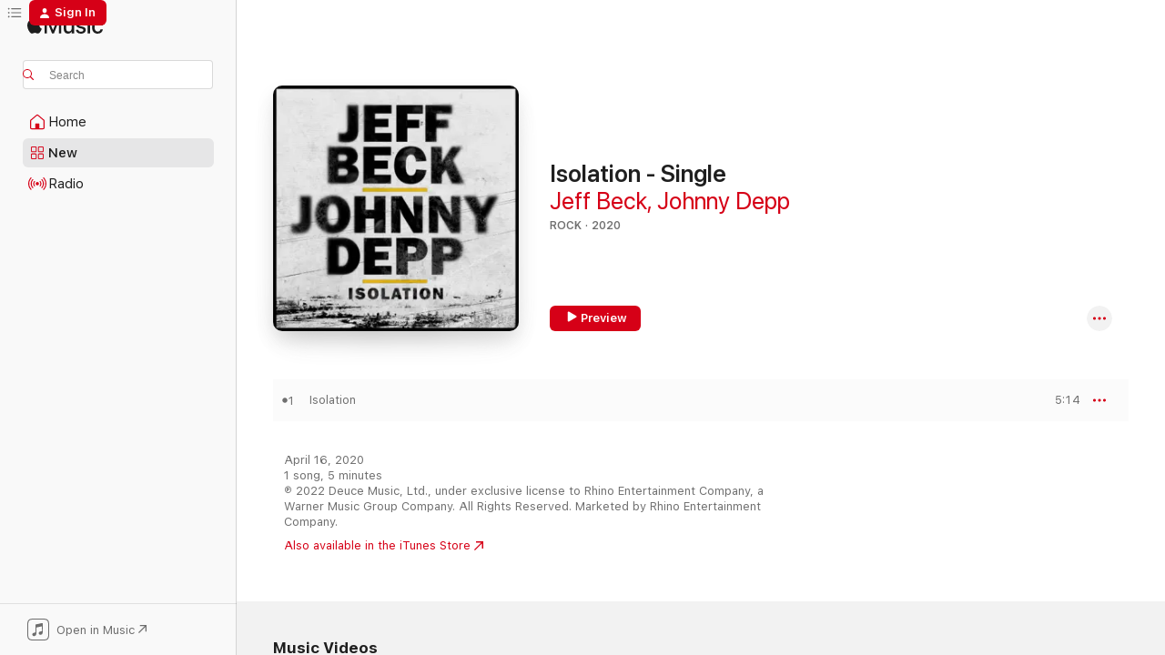

--- FILE ---
content_type: text/html
request_url: https://music.apple.com/us/album/isolation-single/1507020635?at=1001lKgh&ct=LFV_4c5c448b9679d13a6352ae8b5f9873c9&itsct=catchall_p1&itscg=30440&ls=1
body_size: 22353
content:
<!DOCTYPE html>
<html dir="ltr" lang="en-US">
    <head>
        <!-- prettier-ignore -->
        <meta charset="utf-8">
        <!-- prettier-ignore -->
        <meta http-equiv="X-UA-Compatible" content="IE=edge">
        <!-- prettier-ignore -->
        <meta
            name="viewport"
            content="width=device-width,initial-scale=1,interactive-widget=resizes-content"
        >
        <!-- prettier-ignore -->
        <meta name="applicable-device" content="pc,mobile">
        <!-- prettier-ignore -->
        <meta name="referrer" content="strict-origin">
        <!-- prettier-ignore -->
        <link
            rel="apple-touch-icon"
            sizes="180x180"
            href="/assets/favicon/favicon-180.png"
        >
        <!-- prettier-ignore -->
        <link
            rel="icon"
            type="image/png"
            sizes="32x32"
            href="/assets/favicon/favicon-32.png"
        >
        <!-- prettier-ignore -->
        <link
            rel="icon"
            type="image/png"
            sizes="16x16"
            href="/assets/favicon/favicon-16.png"
        >
        <!-- prettier-ignore -->
        <link
            rel="mask-icon"
            href="/assets/favicon/favicon.svg"
            color="#fa233b"
        >
        <!-- prettier-ignore -->
        <link rel="manifest" href="/manifest.json">

        <title>‎Isolation - Single - Album by Jeff Beck &amp; Johnny Depp - Apple Music</title><!-- HEAD_svelte-1cypuwr_START --><link rel="preconnect" href="//www.apple.com/wss/fonts" crossorigin="anonymous"><link rel="stylesheet" href="//www.apple.com/wss/fonts?families=SF+Pro,v4%7CSF+Pro+Icons,v1&amp;display=swap" type="text/css" referrerpolicy="strict-origin-when-cross-origin"><!-- HEAD_svelte-1cypuwr_END --><!-- HEAD_svelte-eg3hvx_START -->    <meta name="description" content="Listen to Isolation - Single by Jeff Beck &amp; Johnny Depp on Apple Music. 2020. 1 Song. Duration: 5 minutes."> <meta name="keywords" content="listen, Isolation - Single, Jeff Beck &amp; Johnny Depp, music, singles, songs, Rock, streaming music, apple music"> <link rel="canonical" href="https://music.apple.com/us/album/isolation-single/1507020635">   <link rel="alternate" type="application/json+oembed" href="https://music.apple.com/api/oembed?url=https%3A%2F%2Fmusic.apple.com%2Fus%2Falbum%2Fisolation-single%2F1507020635" title="Isolation - Single by Jeff Beck &amp; Johnny Depp on Apple Music">  <meta name="al:ios:app_store_id" content="1108187390"> <meta name="al:ios:app_name" content="Apple Music"> <meta name="apple:content_id" content="1507020635"> <meta name="apple:title" content="Isolation - Single"> <meta name="apple:description" content="Listen to Isolation - Single by Jeff Beck &amp; Johnny Depp on Apple Music. 2020. 1 Song. Duration: 5 minutes.">   <meta property="og:title" content="Isolation - Single by Jeff Beck &amp; Johnny Depp on Apple Music"> <meta property="og:description" content="Album · 2020 · 1 Song"> <meta property="og:site_name" content="Apple Music - Web Player"> <meta property="og:url" content="https://music.apple.com/us/album/isolation-single/1507020635"> <meta property="og:image" content="https://is1-ssl.mzstatic.com/image/thumb/Music125/v4/b5/0b/4a/b50b4a71-db89-c047-c80c-64541bffb161/603497846726.jpg/1200x630bf-60.jpg"> <meta property="og:image:secure_url" content="https://is1-ssl.mzstatic.com/image/thumb/Music125/v4/b5/0b/4a/b50b4a71-db89-c047-c80c-64541bffb161/603497846726.jpg/1200x630bf-60.jpg"> <meta property="og:image:alt" content="Isolation - Single by Jeff Beck &amp; Johnny Depp on Apple Music"> <meta property="og:image:width" content="1200"> <meta property="og:image:height" content="630"> <meta property="og:image:type" content="image/jpg"> <meta property="og:type" content="music.album"> <meta property="og:locale" content="en_US">  <meta property="music:song_count" content="1"> <meta property="music:song" content="https://music.apple.com/us/song/isolation/1507021026"> <meta property="music:song:preview_url:secure_url" content="https://music.apple.com/us/song/isolation/1507021026"> <meta property="music:song:disc" content="1"> <meta property="music:song:duration" content="PT5M14S"> <meta property="music:song:track" content="1">   <meta property="music:musician" content="https://music.apple.com/us/artist/jeff-beck/476310"><meta property="music:musician" content="https://music.apple.com/us/artist/johnny-depp/15506997"> <meta property="music:release_date" content="2020-04-16T00:00:00.000Z">   <meta name="twitter:title" content="Isolation - Single by Jeff Beck &amp; Johnny Depp on Apple Music"> <meta name="twitter:description" content="Album · 2020 · 1 Song"> <meta name="twitter:site" content="@AppleMusic"> <meta name="twitter:image" content="https://is1-ssl.mzstatic.com/image/thumb/Music125/v4/b5/0b/4a/b50b4a71-db89-c047-c80c-64541bffb161/603497846726.jpg/600x600bf-60.jpg"> <meta name="twitter:image:alt" content="Isolation - Single by Jeff Beck &amp; Johnny Depp on Apple Music"> <meta name="twitter:card" content="summary">       <!-- HTML_TAG_START -->
                <script id=schema:music-album type="application/ld+json">
                    {"@context":"http://schema.org","@type":"MusicAlbum","name":"Isolation - Single","description":"Listen to Isolation - Single by Jeff Beck & Johnny Depp on Apple Music. 2020. 1 Song. Duration: 5 minutes.","citation":[{"@type":"MusicAlbum","image":"https://is1-ssl.mzstatic.com/image/thumb/Music124/v4/f4/e3/e2/f4e3e2a5-5dbb-7595-0649-4f284f22aa68/195081392134.jpg/1200x630bb.jpg","url":"https://music.apple.com/us/album/imagine-feat-santana-single/1529200804","name":"Imagine (feat. Santana) - Single"},{"@type":"MusicAlbum","image":"https://is1-ssl.mzstatic.com/image/thumb/Music124/v4/40/32/bf/4032bf87-79f9-1b4d-6208-c24fdfbbab8e/190295273286.jpg/1200x630bb.jpg","url":"https://music.apple.com/us/album/tryin-to-get-to-heaven-mother-single/1544156827","name":"Tryin' To Get To Heaven / Mother - Single"},{"@type":"MusicAlbum","image":"https://is1-ssl.mzstatic.com/image/thumb/Music123/v4/c5/42/4c/c5424c17-be7d-9946-8ee8-87b9dfe94ae6/4050538553505.jpg/1200x630bb.jpg","url":"https://music.apple.com/us/album/gimme-some-truth-single/1483278568","name":"Gimme Some Truth - Single"},{"@type":"MusicAlbum","image":"https://is1-ssl.mzstatic.com/image/thumb/Music114/v4/0f/c3/69/0fc36924-59dd-55c2-a647-7fc2c026f805/054391931009.jpg/1200x630bb.jpg","url":"https://music.apple.com/us/album/if-i-ever-lose-my-faith-in-you-single/1528785219","name":"If I Ever Lose My Faith In You - Single"},{"@type":"MusicAlbum","image":"https://is1-ssl.mzstatic.com/image/thumb/Music124/v4/02/e3/60/02e360f9-3385-9f8a-27f3-2ee97c6aa8a6/190296786204.jpg/1200x630bb.jpg","url":"https://music.apple.com/us/album/white-room-feat-jacoby-shaddix-single/1554495095","name":"White Room (feat. Jacoby Shaddix) - Single"},{"@type":"MusicAlbum","image":"https://is1-ssl.mzstatic.com/image/thumb/Music221/v4/96/31/13/963113aa-4586-bd02-426e-a4e6b88e9f81/00810016762850_Cover.jpg/1200x630bb.jpg","url":"https://music.apple.com/us/album/mad-world-single/1820022238","name":"Mad World - Single"},{"@type":"MusicAlbum","image":"https://is1-ssl.mzstatic.com/image/thumb/Music124/v4/38/b4/e3/38b4e352-03de-90aa-8310-677337e25735/886448723936.jpg/1200x630bb.jpg","url":"https://music.apple.com/us/album/mad-world-single/1531531340","name":"Mad World - Single"},{"@type":"MusicAlbum","image":"https://is1-ssl.mzstatic.com/image/thumb/Music126/v4/98/b4/a2/98b4a275-b0ea-3fb6-0f11-d654a20118c1/4050538775112.jpg/1200x630bb.jpg","url":"https://music.apple.com/us/album/across-the-universe-single/1710198068","name":"Across The Universe - Single"},{"@type":"MusicAlbum","image":"https://is1-ssl.mzstatic.com/image/thumb/Music114/v4/21/c1/d7/21c1d74b-b03f-620d-cd6f-33cefa58a821/artwork.jpg/1200x630bb.jpg","url":"https://music.apple.com/us/album/savage-daughter-single/1515453922","name":"Savage Daughter - Single"},{"@type":"MusicAlbum","image":"https://is1-ssl.mzstatic.com/image/thumb/Music113/v4/dd/d4/a0/ddd4a0b0-36ca-3a32-9bb4-0687c26e0157/20UMGIM26267.rgb.jpg/1200x630bb.jpg","url":"https://music.apple.com/us/album/redemption-song-single/1506365710","name":"Redemption Song - Single"}],"tracks":[{"@type":"MusicRecording","name":"Isolation","duration":"PT5M14S","url":"https://music.apple.com/us/song/isolation/1507021026","offers":{"@type":"Offer","category":"free","price":0},"audio":{"@type":"AudioObject","potentialAction":{"@type":"ListenAction","expectsAcceptanceOf":{"@type":"Offer","category":"free"},"target":{"@type":"EntryPoint","actionPlatform":"https://music.apple.com/us/song/isolation/1507021026"}},"name":"Isolation","contentUrl":"https://audio-ssl.itunes.apple.com/itunes-assets/AudioPreview125/v4/30/25/a2/3025a2f6-ef51-b219-ddc3-1c75f45c72be/mzaf_15574154666150031492.plus.aac.ep.m4a","duration":"PT5M14S","uploadDate":"2020-04-16","thumbnailUrl":"https://is1-ssl.mzstatic.com/image/thumb/Music125/v4/b5/0b/4a/b50b4a71-db89-c047-c80c-64541bffb161/603497846726.jpg/1200x630bb.jpg"}}],"workExample":[{"@type":"MusicAlbum","image":"https://is1-ssl.mzstatic.com/image/thumb/Music124/v4/58/89/d4/5889d461-9c28-5926-11ae-f7ea7dca6382/074643340922.jpg/1200x630bb.jpg","url":"https://music.apple.com/us/album/blow-by-blow/158639291","name":"Blow By Blow"},{"@type":"MusicAlbum","image":"https://is1-ssl.mzstatic.com/image/thumb/Music114/v4/d9/66/ab/d966abcb-6f21-f9e7-6efa-40acdff089c9/696998543928.jpg/1200x630bb.jpg","url":"https://music.apple.com/us/album/wired/171216188","name":"Wired"},{"@type":"MusicAlbum","image":"https://is1-ssl.mzstatic.com/image/thumb/Music/04/0e/53/mzi.zbdzowsr.jpg/1200x630bb.jpg","url":"https://music.apple.com/us/album/truth/175396343","name":"Truth"},{"@type":"MusicAlbum","image":"https://is1-ssl.mzstatic.com/image/thumb/Music112/v4/33/b3/d3/33b3d31d-2727-e8f4-af9e-19233824d754/603497847136.jpg/1200x630bb.jpg","url":"https://music.apple.com/us/album/18/1628207368","name":"18"},{"@type":"MusicAlbum","image":"https://is1-ssl.mzstatic.com/image/thumb/Music116/v4/18/92/af/1892affa-341b-03ae-ae8c-b40d00e8141f/197188376017.jpg/1200x630bb.jpg","url":"https://music.apple.com/us/album/moon-river-single/1678422811","name":"Moon River - Single"},{"@type":"MusicAlbum","image":"https://is1-ssl.mzstatic.com/image/thumb/Music18/v4/06/54/e6/0654e6ee-f382-bcc6-536f-2ad6b23f4972/603497877331.jpg/1200x630bb.jpg","url":"https://music.apple.com/us/album/loud-hailer/1115961217","name":"Loud Hailer"},{"@type":"MusicAlbum","image":"https://is1-ssl.mzstatic.com/image/thumb/Music6/v4/32/8b/b5/328bb528-b24e-4785-512a-f0e8b5fa14cc/dj.lbnlbjrc.jpg/1200x630bb.jpg","url":"https://music.apple.com/us/album/jeff-becks-guitar-shop-with-terry-bozzio-tony-hymas/157277697","name":"Jeff Beck's Guitar Shop (with Terry Bozzio & Tony Hymas)"},{"@type":"MusicAlbum","image":"https://is1-ssl.mzstatic.com/image/thumb/Music/a2/32/79/mzi.fulqcyqg.jpg/1200x630bb.jpg","url":"https://music.apple.com/us/album/beck-ola/157441508","name":"Beck-Ola"},{"@type":"MusicAlbum","image":"https://is1-ssl.mzstatic.com/image/thumb/Music125/v4/cf/b6/5f/cfb65f3e-c324-5822-0d8d-eb9352bc25a3/mzi.zphdgjjb.jpg/1200x630bb.jpg","url":"https://music.apple.com/us/album/emotion-commotion-bonus-track-version/361892975","name":"Emotion & Commotion (Bonus Track Version)"},{"@type":"MusicAlbum","image":"https://is1-ssl.mzstatic.com/image/thumb/Music124/v4/2b/59/ef/2b59ef9f-1941-4d8c-aba4-efcf9721f123/dj.cmqhpafz.jpg/1200x630bb.jpg","url":"https://music.apple.com/us/album/jeff-beck-group/157466685","name":"Jeff Beck Group"},{"@type":"MusicAlbum","image":"https://is1-ssl.mzstatic.com/image/thumb/Music125/v4/55/5a/ce/555ace7f-1fa8-9d30-ef6c-862800d9960b/5032698679072.jpg/1200x630bb.jpg","url":"https://music.apple.com/us/album/roger-the-engineer-deluxe-edition/1069205823","name":"Roger the Engineer (Deluxe Edition)"},{"@type":"MusicAlbum","image":"https://is1-ssl.mzstatic.com/image/thumb/Music128/v4/08/31/fe/0831fe59-ee3e-32f9-c372-dbffad6fc5ac/074646162521.jpg/1200x630bb.jpg","url":"https://music.apple.com/us/album/you-had-it-coming/215594531","name":"You Had It Coming"},{"@type":"MusicAlbum","image":"https://is1-ssl.mzstatic.com/image/thumb/Music124/v4/94/b1/17/94b117dc-81e2-944c-4c0c-4219e8c5e5ca/886446691824.jpg/1200x630bb.jpg","url":"https://music.apple.com/us/album/best-of-beck/1275176541","name":"Best of Beck"},{"@type":"MusicAlbum","image":"https://is1-ssl.mzstatic.com/image/thumb/Music125/v4/6f/4a/4f/6f4a4fc8-dfaa-944f-98f9-da555e81d41b/00670211002324.rgb.jpg/1200x630bb.jpg","url":"https://music.apple.com/us/album/performing-this-week-live-at-ronnie-scotts-deluxe-edition/1445662842","name":"Performing This Week... Live at Ronnie Scott's (Deluxe Edition)"},{"@type":"MusicAlbum","image":"https://is1-ssl.mzstatic.com/image/thumb/Music6/v4/ba/bc/32/babc3243-2558-753f-187d-430a5e6f2f5d/dj.jrsvjmpw.jpg/1200x630bb.jpg","url":"https://music.apple.com/us/album/there-and-back/192660528","name":"There and Back"},{"@type":"MusicRecording","name":"Isolation","duration":"PT5M14S","url":"https://music.apple.com/us/song/isolation/1507021026","offers":{"@type":"Offer","category":"free","price":0},"audio":{"@type":"AudioObject","potentialAction":{"@type":"ListenAction","expectsAcceptanceOf":{"@type":"Offer","category":"free"},"target":{"@type":"EntryPoint","actionPlatform":"https://music.apple.com/us/song/isolation/1507021026"}},"name":"Isolation","contentUrl":"https://audio-ssl.itunes.apple.com/itunes-assets/AudioPreview125/v4/30/25/a2/3025a2f6-ef51-b219-ddc3-1c75f45c72be/mzaf_15574154666150031492.plus.aac.ep.m4a","duration":"PT5M14S","uploadDate":"2020-04-16","thumbnailUrl":"https://is1-ssl.mzstatic.com/image/thumb/Music125/v4/b5/0b/4a/b50b4a71-db89-c047-c80c-64541bffb161/603497846726.jpg/1200x630bb.jpg"}}],"url":"https://music.apple.com/us/album/isolation-single/1507020635","image":"https://is1-ssl.mzstatic.com/image/thumb/Music125/v4/b5/0b/4a/b50b4a71-db89-c047-c80c-64541bffb161/603497846726.jpg/1200x630bb.jpg","potentialAction":{"@type":"ListenAction","expectsAcceptanceOf":{"@type":"Offer","category":"free"},"target":{"@type":"EntryPoint","actionPlatform":"https://music.apple.com/us/album/isolation-single/1507020635"}},"genre":["Rock","Music"],"datePublished":"2020-04-16","byArtist":[{"@type":"MusicGroup","url":"https://music.apple.com/us/artist/jeff-beck/476310","name":"Jeff Beck"},{"@type":"MusicGroup","url":"https://music.apple.com/us/artist/johnny-depp/15506997","name":"Johnny Depp"}]}
                </script>
                <!-- HTML_TAG_END -->    <!-- HEAD_svelte-eg3hvx_END -->
      <script type="module" crossorigin src="/assets/index~8a6f659a1b.js"></script>
      <link rel="stylesheet" href="/assets/index~99bed3cf08.css">
      <script type="module">import.meta.url;import("_").catch(()=>1);async function* g(){};window.__vite_is_modern_browser=true;</script>
      <script type="module">!function(){if(window.__vite_is_modern_browser)return;console.warn("vite: loading legacy chunks, syntax error above and the same error below should be ignored");var e=document.getElementById("vite-legacy-polyfill"),n=document.createElement("script");n.src=e.src,n.onload=function(){System.import(document.getElementById('vite-legacy-entry').getAttribute('data-src'))},document.body.appendChild(n)}();</script>
    </head>
    <body>
        <script src="/assets/focus-visible/focus-visible.min.js"></script>
        
        <script
            async
            src="/includes/js-cdn/musickit/v3/amp/musickit.js"
        ></script>
        <script
            type="module"
            async
            src="/includes/js-cdn/musickit/v3/components/musickit-components/musickit-components.esm.js"
        ></script>
        <script
            nomodule
            async
            src="/includes/js-cdn/musickit/v3/components/musickit-components/musickit-components.js"
        ></script>
        <svg style="display: none" xmlns="http://www.w3.org/2000/svg">
            <symbol id="play-circle-fill" viewBox="0 0 60 60">
                <path
                    class="icon-circle-fill__circle"
                    fill="var(--iconCircleFillBG, transparent)"
                    d="M30 60c16.411 0 30-13.617 30-30C60 13.588 46.382 0 29.971 0 13.588 0 .001 13.588.001 30c0 16.383 13.617 30 30 30Z"
                />
                <path
                    fill="var(--iconFillArrow, var(--keyColor, black))"
                    d="M24.411 41.853c-1.41.853-3.028.177-3.028-1.294V19.47c0-1.44 1.735-2.058 3.028-1.294l17.265 10.235a1.89 1.89 0 0 1 0 3.265L24.411 41.853Z"
                />
            </symbol>
        </svg>
        <div class="body-container">
              <div class="app-container svelte-t3vj1e" data-testid="app-container">   <div class="header svelte-rjjbqs" data-testid="header"><nav data-testid="navigation" class="navigation svelte-13li0vp"><div class="navigation__header svelte-13li0vp"><div data-testid="logo" class="logo svelte-1o7dz8w"> <a aria-label="Apple Music" role="img" href="https://music.apple.com/us/home" class="svelte-1o7dz8w"><svg height="20" viewBox="0 0 83 20" width="83" xmlns="http://www.w3.org/2000/svg" class="logo" aria-hidden="true"><path d="M34.752 19.746V6.243h-.088l-5.433 13.503h-2.074L21.711 6.243h-.087v13.503h-2.548V1.399h3.235l5.833 14.621h.1l5.82-14.62h3.248v18.347h-2.56zm16.649 0h-2.586v-2.263h-.062c-.725 1.602-2.061 2.504-4.072 2.504-2.86 0-4.61-1.894-4.61-4.958V6.37h2.698v8.125c0 2.034.95 3.127 2.81 3.127 1.95 0 3.124-1.373 3.124-3.458V6.37H51.4v13.376zm7.394-13.618c3.06 0 5.046 1.73 5.134 4.196h-2.536c-.15-1.296-1.087-2.11-2.598-2.11-1.462 0-2.436.724-2.436 1.793 0 .839.6 1.41 2.023 1.741l2.136.496c2.686.636 3.71 1.704 3.71 3.636 0 2.442-2.236 4.12-5.333 4.12-3.285 0-5.26-1.64-5.509-4.183h2.673c.25 1.398 1.187 2.085 2.836 2.085 1.623 0 2.623-.687 2.623-1.78 0-.865-.487-1.373-1.924-1.704l-2.136-.508c-2.498-.585-3.735-1.806-3.735-3.75 0-2.391 2.049-4.032 5.072-4.032zM66.1 2.836c0-.878.7-1.577 1.561-1.577.862 0 1.55.7 1.55 1.577 0 .864-.688 1.576-1.55 1.576a1.573 1.573 0 0 1-1.56-1.576zm.212 3.534h2.698v13.376h-2.698zm14.089 4.603c-.275-1.424-1.324-2.556-3.085-2.556-2.086 0-3.46 1.767-3.46 4.64 0 2.938 1.386 4.642 3.485 4.642 1.66 0 2.748-.928 3.06-2.48H83C82.713 18.067 80.477 20 77.317 20c-3.76 0-6.208-2.62-6.208-6.942 0-4.247 2.448-6.93 6.183-6.93 3.385 0 5.446 2.213 5.683 4.845h-2.573zM10.824 3.189c-.698.834-1.805 1.496-2.913 1.398-.145-1.128.41-2.33 1.036-3.065C9.644.662 10.848.05 11.835 0c.121 1.178-.336 2.33-1.01 3.19zm.999 1.619c.624.049 2.425.244 3.578 1.98-.096.074-2.137 1.272-2.113 3.79.024 3.01 2.593 4.012 2.617 4.037-.024.074-.407 1.419-1.344 2.812-.817 1.224-1.657 2.422-3.002 2.447-1.297.024-1.73-.783-3.218-.783-1.489 0-1.97.758-3.194.807-1.297.048-2.28-1.297-3.097-2.52C.368 14.908-.904 10.408.825 7.375c.84-1.516 2.377-2.47 4.034-2.495 1.273-.023 2.45.857 3.218.857.769 0 2.137-1.027 3.746-.93z"></path></svg></a>   </div> <div class="search-input-wrapper svelte-nrtdem" data-testid="search-input"><div data-testid="amp-search-input" aria-controls="search-suggestions" aria-expanded="false" aria-haspopup="listbox" aria-owns="search-suggestions" class="search-input-container svelte-rg26q6" tabindex="-1" role=""><div class="flex-container svelte-rg26q6"><form id="search-input-form" class="svelte-rg26q6"><svg height="16" width="16" viewBox="0 0 16 16" class="search-svg" aria-hidden="true"><path d="M11.87 10.835c.018.015.035.03.051.047l3.864 3.863a.735.735 0 1 1-1.04 1.04l-3.863-3.864a.744.744 0 0 1-.047-.051 6.667 6.667 0 1 1 1.035-1.035zM6.667 12a5.333 5.333 0 1 0 0-10.667 5.333 5.333 0 0 0 0 10.667z"></path></svg> <input aria-autocomplete="list" aria-multiline="false" aria-controls="search-suggestions" aria-label="Search" placeholder="Search" spellcheck="false" autocomplete="off" autocorrect="off" autocapitalize="off" type="text" inputmode="search" class="search-input__text-field svelte-rg26q6" data-testid="search-input__text-field"></form> </div> <div data-testid="search-scope-bar"></div>   </div> </div></div> <div data-testid="navigation-content" class="navigation__content svelte-13li0vp" id="navigation" aria-hidden="false"><div class="navigation__scrollable-container svelte-13li0vp"><div data-testid="navigation-items-primary" class="navigation-items navigation-items--primary svelte-ng61m8"> <ul class="navigation-items__list svelte-ng61m8">  <li class="navigation-item navigation-item__home svelte-1a5yt87" aria-selected="false" data-testid="navigation-item"> <a href="https://music.apple.com/us/home" class="navigation-item__link svelte-1a5yt87" role="button" data-testid="home" aria-pressed="false"><div class="navigation-item__content svelte-zhx7t9"> <span class="navigation-item__icon svelte-zhx7t9"> <svg width="24" height="24" viewBox="0 0 24 24" xmlns="http://www.w3.org/2000/svg" aria-hidden="true"><path d="M5.93 20.16a1.94 1.94 0 0 1-1.43-.502c-.334-.335-.502-.794-.502-1.393v-7.142c0-.362.062-.688.177-.953.123-.264.326-.529.6-.75l6.145-5.157c.176-.141.344-.247.52-.318.176-.07.362-.105.564-.105.194 0 .388.035.565.105.176.07.352.177.52.318l6.146 5.158c.273.23.467.476.59.75.124.264.177.59.177.96v7.134c0 .59-.159 1.058-.503 1.393-.335.335-.811.503-1.428.503H5.929Zm12.14-1.172c.221 0 .406-.07.547-.212a.688.688 0 0 0 .22-.511v-7.142c0-.177-.026-.344-.087-.459a.97.97 0 0 0-.265-.353l-6.154-5.149a.756.756 0 0 0-.177-.115.37.37 0 0 0-.15-.035.37.37 0 0 0-.158.035l-.177.115-6.145 5.15a.982.982 0 0 0-.274.352 1.13 1.13 0 0 0-.088.468v7.133c0 .203.08.379.23.511a.744.744 0 0 0 .546.212h12.133Zm-8.323-4.7c0-.176.062-.326.177-.432a.6.6 0 0 1 .423-.159h3.315c.176 0 .326.053.432.16s.159.255.159.431v4.973H9.756v-4.973Z"></path></svg> </span> <span class="navigation-item__label svelte-zhx7t9"> Home </span> </div></a>  </li>  <li class="navigation-item navigation-item__new svelte-1a5yt87" aria-selected="false" data-testid="navigation-item"> <a href="https://music.apple.com/us/new" class="navigation-item__link svelte-1a5yt87" role="button" data-testid="new" aria-pressed="false"><div class="navigation-item__content svelte-zhx7t9"> <span class="navigation-item__icon svelte-zhx7t9"> <svg height="24" viewBox="0 0 24 24" width="24" aria-hidden="true"><path d="M9.92 11.354c.966 0 1.453-.487 1.453-1.49v-3.4c0-1.004-.487-1.483-1.453-1.483H6.452C5.487 4.981 5 5.46 5 6.464v3.4c0 1.003.487 1.49 1.452 1.49zm7.628 0c.965 0 1.452-.487 1.452-1.49v-3.4c0-1.004-.487-1.483-1.452-1.483h-3.46c-.974 0-1.46.479-1.46 1.483v3.4c0 1.003.486 1.49 1.46 1.49zm-7.65-1.073h-3.43c-.266 0-.396-.137-.396-.418v-3.4c0-.273.13-.41.396-.41h3.43c.265 0 .402.137.402.41v3.4c0 .281-.137.418-.403.418zm7.634 0h-3.43c-.273 0-.402-.137-.402-.418v-3.4c0-.273.129-.41.403-.41h3.43c.265 0 .395.137.395.41v3.4c0 .281-.13.418-.396.418zm-7.612 8.7c.966 0 1.453-.48 1.453-1.483v-3.407c0-.996-.487-1.483-1.453-1.483H6.452c-.965 0-1.452.487-1.452 1.483v3.407c0 1.004.487 1.483 1.452 1.483zm7.628 0c.965 0 1.452-.48 1.452-1.483v-3.407c0-.996-.487-1.483-1.452-1.483h-3.46c-.974 0-1.46.487-1.46 1.483v3.407c0 1.004.486 1.483 1.46 1.483zm-7.65-1.072h-3.43c-.266 0-.396-.137-.396-.41v-3.4c0-.282.13-.418.396-.418h3.43c.265 0 .402.136.402.418v3.4c0 .273-.137.41-.403.41zm7.634 0h-3.43c-.273 0-.402-.137-.402-.41v-3.4c0-.282.129-.418.403-.418h3.43c.265 0 .395.136.395.418v3.4c0 .273-.13.41-.396.41z" fill-opacity=".95"></path></svg> </span> <span class="navigation-item__label svelte-zhx7t9"> New </span> </div></a>  </li>  <li class="navigation-item navigation-item__radio svelte-1a5yt87" aria-selected="false" data-testid="navigation-item"> <a href="https://music.apple.com/us/radio" class="navigation-item__link svelte-1a5yt87" role="button" data-testid="radio" aria-pressed="false"><div class="navigation-item__content svelte-zhx7t9"> <span class="navigation-item__icon svelte-zhx7t9"> <svg width="24" height="24" viewBox="0 0 24 24" xmlns="http://www.w3.org/2000/svg" aria-hidden="true"><path d="M19.359 18.57C21.033 16.818 22 14.461 22 11.89s-.967-4.93-2.641-6.68c-.276-.292-.653-.26-.868-.023-.222.246-.176.591.085.868 1.466 1.535 2.272 3.593 2.272 5.835 0 2.241-.806 4.3-2.272 5.835-.261.268-.307.621-.085.86.215.245.592.276.868-.016zm-13.85.014c.222-.238.176-.59-.085-.86-1.474-1.535-2.272-3.593-2.272-5.834 0-2.242.798-4.3 2.272-5.835.261-.277.307-.622.085-.868-.215-.238-.592-.269-.868.023C2.967 6.96 2 9.318 2 11.89s.967 4.929 2.641 6.68c.276.29.653.26.868.014zm1.957-1.873c.223-.253.162-.583-.1-.867-.951-1.068-1.473-2.45-1.473-3.954 0-1.505.522-2.887 1.474-3.954.26-.284.322-.614.1-.876-.23-.26-.622-.26-.891.039-1.175 1.274-1.827 2.963-1.827 4.79 0 1.82.652 3.517 1.827 4.784.269.3.66.307.89.038zm9.958-.038c1.175-1.267 1.827-2.964 1.827-4.783 0-1.828-.652-3.517-1.827-4.791-.269-.3-.66-.3-.89-.039-.23.262-.162.592.092.876.96 1.067 1.481 2.449 1.481 3.954 0 1.504-.522 2.886-1.481 3.954-.254.284-.323.614-.092.867.23.269.621.261.89-.038zm-8.061-1.966c.23-.26.13-.568-.092-.883-.415-.522-.63-1.197-.63-1.934 0-.737.215-1.413.63-1.943.222-.307.322-.614.092-.875s-.653-.261-.906.054a4.385 4.385 0 0 0-.968 2.764 4.38 4.38 0 0 0 .968 2.756c.253.322.675.322.906.061zm6.18-.061a4.38 4.38 0 0 0 .968-2.756 4.385 4.385 0 0 0-.968-2.764c-.253-.315-.675-.315-.906-.054-.23.261-.138.568.092.875.415.53.63 1.206.63 1.943 0 .737-.215 1.412-.63 1.934-.23.315-.322.622-.092.883s.653.261.906-.061zm-3.547-.967c.96 0 1.789-.814 1.789-1.797s-.83-1.789-1.789-1.789c-.96 0-1.781.806-1.781 1.789 0 .983.821 1.797 1.781 1.797z"></path></svg> </span> <span class="navigation-item__label svelte-zhx7t9"> Radio </span> </div></a>  </li>  <li class="navigation-item navigation-item__search svelte-1a5yt87" aria-selected="false" data-testid="navigation-item"> <a href="https://music.apple.com/us/search" class="navigation-item__link svelte-1a5yt87" role="button" data-testid="search" aria-pressed="false"><div class="navigation-item__content svelte-zhx7t9"> <span class="navigation-item__icon svelte-zhx7t9"> <svg height="24" viewBox="0 0 24 24" width="24" aria-hidden="true"><path d="M17.979 18.553c.476 0 .813-.366.813-.835a.807.807 0 0 0-.235-.586l-3.45-3.457a5.61 5.61 0 0 0 1.158-3.413c0-3.098-2.535-5.633-5.633-5.633C7.542 4.63 5 7.156 5 10.262c0 3.098 2.534 5.632 5.632 5.632a5.614 5.614 0 0 0 3.274-1.055l3.472 3.472a.835.835 0 0 0 .6.242zm-7.347-3.875c-2.417 0-4.416-2-4.416-4.416 0-2.417 2-4.417 4.416-4.417 2.417 0 4.417 2 4.417 4.417s-2 4.416-4.417 4.416z" fill-opacity=".95"></path></svg> </span> <span class="navigation-item__label svelte-zhx7t9"> Search </span> </div></a>  </li></ul> </div>   </div> <div class="navigation__native-cta"><div slot="native-cta"><div data-testid="native-cta" class="native-cta svelte-6xh86f  native-cta--authenticated"><button class="native-cta__button svelte-6xh86f" data-testid="native-cta-button"><span class="native-cta__app-icon svelte-6xh86f"><svg width="24" height="24" xmlns="http://www.w3.org/2000/svg" xml:space="preserve" style="fill-rule:evenodd;clip-rule:evenodd;stroke-linejoin:round;stroke-miterlimit:2" viewBox="0 0 24 24" slot="app-icon" aria-hidden="true"><path d="M22.567 1.496C21.448.393 19.956.045 17.293.045H6.566c-2.508 0-4.028.376-5.12 1.465C.344 2.601 0 4.09 0 6.611v10.727c0 2.695.33 4.18 1.432 5.257 1.106 1.103 2.595 1.45 5.275 1.45h10.586c2.663 0 4.169-.347 5.274-1.45C23.656 21.504 24 20.033 24 17.338V6.752c0-2.694-.344-4.179-1.433-5.256Zm.411 4.9v11.299c0 1.898-.338 3.286-1.188 4.137-.851.864-2.256 1.191-4.141 1.191H6.35c-1.884 0-3.303-.341-4.154-1.191-.85-.851-1.174-2.239-1.174-4.137V6.54c0-2.014.324-3.445 1.16-4.295.851-.864 2.312-1.177 4.313-1.177h11.154c1.885 0 3.29.341 4.141 1.191.864.85 1.188 2.239 1.188 4.137Z" style="fill-rule:nonzero"></path><path d="M7.413 19.255c.987 0 2.48-.728 2.48-2.672v-6.385c0-.35.063-.428.378-.494l5.298-1.095c.351-.067.534.025.534.333l.035 4.286c0 .337-.182.586-.53.652l-1.014.228c-1.361.3-2.007.923-2.007 1.937 0 1.017.79 1.748 1.926 1.748.986 0 2.444-.679 2.444-2.64V5.654c0-.636-.279-.821-1.016-.66L9.646 6.298c-.448.091-.674.329-.674.699l.035 7.697c0 .336-.148.546-.446.613l-1.067.21c-1.329.266-1.986.93-1.986 1.993 0 1.017.786 1.745 1.905 1.745Z" style="fill-rule:nonzero"></path></svg></span> <span class="native-cta__label svelte-6xh86f">Open in Music</span> <span class="native-cta__arrow svelte-6xh86f"><svg height="16" width="16" viewBox="0 0 16 16" class="native-cta-action" aria-hidden="true"><path d="M1.559 16 13.795 3.764v8.962H16V0H3.274v2.205h8.962L0 14.441 1.559 16z"></path></svg></span></button> </div>  </div></div></div> </nav> </div>  <div class="player-bar player-bar__floating-player svelte-1rr9v04" data-testid="player-bar" aria-label="Music controls" aria-hidden="false">   </div>   <div id="scrollable-page" class="scrollable-page svelte-mt0bfj" data-main-content data-testid="main-section" aria-hidden="false"><main data-testid="main" class="svelte-bzjlhs"><div class="content-container svelte-bzjlhs" data-testid="content-container"><div class="search-input-wrapper svelte-nrtdem" data-testid="search-input"><div data-testid="amp-search-input" aria-controls="search-suggestions" aria-expanded="false" aria-haspopup="listbox" aria-owns="search-suggestions" class="search-input-container svelte-rg26q6" tabindex="-1" role=""><div class="flex-container svelte-rg26q6"><form id="search-input-form" class="svelte-rg26q6"><svg height="16" width="16" viewBox="0 0 16 16" class="search-svg" aria-hidden="true"><path d="M11.87 10.835c.018.015.035.03.051.047l3.864 3.863a.735.735 0 1 1-1.04 1.04l-3.863-3.864a.744.744 0 0 1-.047-.051 6.667 6.667 0 1 1 1.035-1.035zM6.667 12a5.333 5.333 0 1 0 0-10.667 5.333 5.333 0 0 0 0 10.667z"></path></svg> <input value="" aria-autocomplete="list" aria-multiline="false" aria-controls="search-suggestions" aria-label="Search" placeholder="Search" spellcheck="false" autocomplete="off" autocorrect="off" autocapitalize="off" type="text" inputmode="search" class="search-input__text-field svelte-rg26q6" data-testid="search-input__text-field"></form> </div> <div data-testid="search-scope-bar"> </div>   </div> </div>      <div class="section svelte-wa5vzl" data-testid="section-container" aria-label="Featured"> <div class="section-content svelte-wa5vzl" data-testid="section-content">  <div class="container-detail-header svelte-1uuona0 container-detail-header--no-description" data-testid="container-detail-header"><div slot="artwork"><div class="artwork__radiosity svelte-1agpw2h"> <div data-testid="artwork-component" class="artwork-component artwork-component--aspect-ratio artwork-component--orientation-square svelte-uduhys        artwork-component--has-borders" style="
            --artwork-bg-color: #ededed;
            --aspect-ratio: 1;
            --placeholder-bg-color: #ededed;
       ">   <picture class="svelte-uduhys"><source sizes=" (max-width:1319px) 296px,(min-width:1320px) and (max-width:1679px) 316px,316px" srcset="https://is1-ssl.mzstatic.com/image/thumb/Music125/v4/b5/0b/4a/b50b4a71-db89-c047-c80c-64541bffb161/603497846726.jpg/296x296bb.webp 296w,https://is1-ssl.mzstatic.com/image/thumb/Music125/v4/b5/0b/4a/b50b4a71-db89-c047-c80c-64541bffb161/603497846726.jpg/316x316bb.webp 316w,https://is1-ssl.mzstatic.com/image/thumb/Music125/v4/b5/0b/4a/b50b4a71-db89-c047-c80c-64541bffb161/603497846726.jpg/592x592bb.webp 592w,https://is1-ssl.mzstatic.com/image/thumb/Music125/v4/b5/0b/4a/b50b4a71-db89-c047-c80c-64541bffb161/603497846726.jpg/632x632bb.webp 632w" type="image/webp"> <source sizes=" (max-width:1319px) 296px,(min-width:1320px) and (max-width:1679px) 316px,316px" srcset="https://is1-ssl.mzstatic.com/image/thumb/Music125/v4/b5/0b/4a/b50b4a71-db89-c047-c80c-64541bffb161/603497846726.jpg/296x296bb-60.jpg 296w,https://is1-ssl.mzstatic.com/image/thumb/Music125/v4/b5/0b/4a/b50b4a71-db89-c047-c80c-64541bffb161/603497846726.jpg/316x316bb-60.jpg 316w,https://is1-ssl.mzstatic.com/image/thumb/Music125/v4/b5/0b/4a/b50b4a71-db89-c047-c80c-64541bffb161/603497846726.jpg/592x592bb-60.jpg 592w,https://is1-ssl.mzstatic.com/image/thumb/Music125/v4/b5/0b/4a/b50b4a71-db89-c047-c80c-64541bffb161/603497846726.jpg/632x632bb-60.jpg 632w" type="image/jpeg"> <img alt="" class="artwork-component__contents artwork-component__image svelte-uduhys" loading="lazy" src="/assets/artwork/1x1.gif" role="presentation" decoding="async" width="316" height="316" fetchpriority="auto" style="opacity: 1;"></picture> </div></div> <div data-testid="artwork-component" class="artwork-component artwork-component--aspect-ratio artwork-component--orientation-square svelte-uduhys        artwork-component--has-borders" style="
            --artwork-bg-color: #ededed;
            --aspect-ratio: 1;
            --placeholder-bg-color: #ededed;
       ">   <picture class="svelte-uduhys"><source sizes=" (max-width:1319px) 296px,(min-width:1320px) and (max-width:1679px) 316px,316px" srcset="https://is1-ssl.mzstatic.com/image/thumb/Music125/v4/b5/0b/4a/b50b4a71-db89-c047-c80c-64541bffb161/603497846726.jpg/296x296bb.webp 296w,https://is1-ssl.mzstatic.com/image/thumb/Music125/v4/b5/0b/4a/b50b4a71-db89-c047-c80c-64541bffb161/603497846726.jpg/316x316bb.webp 316w,https://is1-ssl.mzstatic.com/image/thumb/Music125/v4/b5/0b/4a/b50b4a71-db89-c047-c80c-64541bffb161/603497846726.jpg/592x592bb.webp 592w,https://is1-ssl.mzstatic.com/image/thumb/Music125/v4/b5/0b/4a/b50b4a71-db89-c047-c80c-64541bffb161/603497846726.jpg/632x632bb.webp 632w" type="image/webp"> <source sizes=" (max-width:1319px) 296px,(min-width:1320px) and (max-width:1679px) 316px,316px" srcset="https://is1-ssl.mzstatic.com/image/thumb/Music125/v4/b5/0b/4a/b50b4a71-db89-c047-c80c-64541bffb161/603497846726.jpg/296x296bb-60.jpg 296w,https://is1-ssl.mzstatic.com/image/thumb/Music125/v4/b5/0b/4a/b50b4a71-db89-c047-c80c-64541bffb161/603497846726.jpg/316x316bb-60.jpg 316w,https://is1-ssl.mzstatic.com/image/thumb/Music125/v4/b5/0b/4a/b50b4a71-db89-c047-c80c-64541bffb161/603497846726.jpg/592x592bb-60.jpg 592w,https://is1-ssl.mzstatic.com/image/thumb/Music125/v4/b5/0b/4a/b50b4a71-db89-c047-c80c-64541bffb161/603497846726.jpg/632x632bb-60.jpg 632w" type="image/jpeg"> <img alt="Isolation - Single" class="artwork-component__contents artwork-component__image svelte-uduhys" loading="lazy" src="/assets/artwork/1x1.gif" role="presentation" decoding="async" width="316" height="316" fetchpriority="auto" style="opacity: 1;"></picture> </div></div> <div class="headings svelte-1uuona0"> <h1 class="headings__title svelte-1uuona0" data-testid="non-editable-product-title"><span dir="auto">Isolation - Single</span> <span class="headings__badges svelte-1uuona0">   </span></h1> <div class="headings__subtitles svelte-1uuona0" data-testid="product-subtitles"> <a data-testid="click-action" class="click-action svelte-c0t0j2" href="https://music.apple.com/us/artist/jeff-beck/476310">Jeff Beck</a>,  <a data-testid="click-action" class="click-action svelte-c0t0j2" href="https://music.apple.com/us/artist/johnny-depp/15506997">Johnny Depp</a> </div> <div class="headings__tertiary-titles"> </div> <div class="headings__metadata-bottom svelte-1uuona0">ROCK · 2020 </div></div>  <div class="primary-actions svelte-1uuona0"><div class="primary-actions__button primary-actions__button--play svelte-1uuona0"><div data-testid="button-action" class="button svelte-rka6wn primary"><button data-testid="click-action" class="click-action svelte-c0t0j2" aria-label="" ><span class="icon svelte-rka6wn" data-testid="play-icon"><svg height="16" viewBox="0 0 16 16" width="16"><path d="m4.4 15.14 10.386-6.096c.842-.459.794-1.64 0-2.097L4.401.85c-.87-.53-2-.12-2 .82v12.625c0 .966 1.06 1.4 2 .844z"></path></svg></span>  Preview</button> </div> </div> <div class="primary-actions__button primary-actions__button--shuffle svelte-1uuona0"> </div></div> <div class="secondary-actions svelte-1uuona0"><div class="secondary-actions svelte-1agpw2h" slot="secondary-actions">  <div class="cloud-buttons svelte-u0auos" data-testid="cloud-buttons">  <amp-contextual-menu-button config="[object Object]" class="svelte-1sn4kz"> <span aria-label="MORE" class="more-button svelte-1sn4kz more-button--platter" data-testid="more-button" slot="trigger-content"><svg width="28" height="28" viewBox="0 0 28 28" class="glyph" xmlns="http://www.w3.org/2000/svg"><circle fill="var(--iconCircleFill, transparent)" cx="14" cy="14" r="14"></circle><path fill="var(--iconEllipsisFill, white)" d="M10.105 14c0-.87-.687-1.55-1.564-1.55-.862 0-1.557.695-1.557 1.55 0 .848.695 1.55 1.557 1.55.855 0 1.564-.702 1.564-1.55zm5.437 0c0-.87-.68-1.55-1.542-1.55A1.55 1.55 0 0012.45 14c0 .848.695 1.55 1.55 1.55.848 0 1.542-.702 1.542-1.55zm5.474 0c0-.87-.687-1.55-1.557-1.55-.87 0-1.564.695-1.564 1.55 0 .848.694 1.55 1.564 1.55.848 0 1.557-.702 1.557-1.55z"></path></svg></span> </amp-contextual-menu-button></div></div></div></div> </div>   </div><div class="section svelte-wa5vzl" data-testid="section-container"> <div class="section-content svelte-wa5vzl" data-testid="section-content">  <div class="placeholder-table svelte-wa5vzl"> <div><div class="placeholder-row svelte-wa5vzl placeholder-row--even placeholder-row--album"></div></div></div> </div>   </div><div class="section svelte-wa5vzl" data-testid="section-container"> <div class="section-content svelte-wa5vzl" data-testid="section-content"> <div class="tracklist-footer svelte-1tm9k9g tracklist-footer--album" data-testid="tracklist-footer"><div class="footer-body svelte-1tm9k9g"><p class="description svelte-1tm9k9g" data-testid="tracklist-footer-description">April 16, 2020
1 song, 5 minutes
℗ 2022 Deuce Music, Ltd., under exclusive license to Rhino Entertainment Company, a Warner Music Group Company. All Rights Reserved. Marketed by Rhino Entertainment Company.</p>  <div class="tracklist-footer__native-cta-wrapper svelte-1tm9k9g"><div class="button svelte-yk984v       button--text-button" data-testid="button-base-wrapper"><button data-testid="button-base" aria-label="Also available in the iTunes Store" type="button"  class="svelte-yk984v link"> Also available in the iTunes Store <svg height="16" width="16" viewBox="0 0 16 16" class="web-to-native__action" aria-hidden="true" data-testid="cta-button-arrow-icon"><path d="M1.559 16 13.795 3.764v8.962H16V0H3.274v2.205h8.962L0 14.441 1.559 16z"></path></svg> </button> </div></div></div> <div class="tracklist-footer__friends svelte-1tm9k9g"> </div></div></div>   </div><div class="section svelte-wa5vzl      section--alternate" data-testid="section-container"> <div class="section-content svelte-wa5vzl" data-testid="section-content"> <div class="spacer-wrapper svelte-14fis98"></div></div>   </div><div class="section svelte-wa5vzl      section--alternate" data-testid="section-container" aria-label="Music Videos"> <div class="section-content svelte-wa5vzl" data-testid="section-content"><div class="header svelte-rnrb59">  <div class="header-title-wrapper svelte-rnrb59">   <h2 class="title svelte-rnrb59" data-testid="header-title"><span class="dir-wrapper" dir="auto">Music Videos</span></h2> </div>   </div>   <div class="svelte-1dd7dqt shelf"><section data-testid="shelf-component" class="shelf-grid shelf-grid--onhover svelte-12rmzef" style="
            --grid-max-content-xsmall: 298px; --grid-column-gap-xsmall: 10px; --grid-row-gap-xsmall: 24px; --grid-small: 2; --grid-column-gap-small: 20px; --grid-row-gap-small: 24px; --grid-medium: 3; --grid-column-gap-medium: 20px; --grid-row-gap-medium: 24px; --grid-large: 4; --grid-column-gap-large: 20px; --grid-row-gap-large: 24px; --grid-xlarge: 4; --grid-column-gap-xlarge: 20px; --grid-row-gap-xlarge: 24px;
            --grid-type: B;
            --grid-rows: 1;
            --standard-lockup-shadow-offset: 15px;
            
        "> <div class="shelf-grid__body svelte-12rmzef" data-testid="shelf-body">   <button disabled aria-label="Previous Page" type="button" class="shelf-grid-nav__arrow shelf-grid-nav__arrow--left svelte-1xmivhv" data-testid="shelf-button-left" style="--offset: 
                        calc(32px * -1);
                    ;"><svg viewBox="0 0 9 31" xmlns="http://www.w3.org/2000/svg"><path d="M5.275 29.46a1.61 1.61 0 0 0 1.456 1.077c1.018 0 1.772-.737 1.772-1.737 0-.526-.277-1.186-.449-1.62l-4.68-11.912L8.05 3.363c.172-.442.45-1.116.45-1.625A1.702 1.702 0 0 0 6.728.002a1.603 1.603 0 0 0-1.456 1.09L.675 12.774c-.301.775-.677 1.744-.677 2.495 0 .754.376 1.705.677 2.498L5.272 29.46Z"></path></svg></button> <ul slot="shelf-content" class="shelf-grid__list shelf-grid__list--grid-type-B shelf-grid__list--grid-rows-1 svelte-12rmzef" role="list" tabindex="-1" data-testid="shelf-item-list">   <li class="shelf-grid__list-item svelte-12rmzef" data-index="0" aria-hidden="true"><div class="svelte-12rmzef"><div class="vertical-video svelte-fjkqee vertical-video--large" data-testid="vertical-video"><div class="vertical-video__artwork-wrapper svelte-fjkqee" data-testid="vertical-video-artwork-wrapper"><a data-testid="click-action" class="click-action svelte-c0t0j2" href="https://music.apple.com/us/music-video/isolation/1548269743"></a> <div data-testid="artwork-component" class="artwork-component artwork-component--aspect-ratio artwork-component--orientation-landscape svelte-uduhys    artwork-component--fullwidth    artwork-component--has-borders" style="
            --artwork-bg-color: #0c0c0c;
            --aspect-ratio: 1.7777777777777777;
            --placeholder-bg-color: #0c0c0c;
       ">   <picture class="svelte-uduhys"><source sizes=" (max-width:999px) 200px,(min-width:1000px) and (max-width:1319px) 290px,(min-width:1320px) and (max-width:1679px) 340px,340px" srcset="https://is1-ssl.mzstatic.com/image/thumb/Video124/v4/2b/3a/c5/2b3ac5aa-d8a7-0803-72d8-7131d6f51971/USRH12002205.sca1.jpg/200x113mv.webp 200w,https://is1-ssl.mzstatic.com/image/thumb/Video124/v4/2b/3a/c5/2b3ac5aa-d8a7-0803-72d8-7131d6f51971/USRH12002205.sca1.jpg/290x163mv.webp 290w,https://is1-ssl.mzstatic.com/image/thumb/Video124/v4/2b/3a/c5/2b3ac5aa-d8a7-0803-72d8-7131d6f51971/USRH12002205.sca1.jpg/340x191mv.webp 340w,https://is1-ssl.mzstatic.com/image/thumb/Video124/v4/2b/3a/c5/2b3ac5aa-d8a7-0803-72d8-7131d6f51971/USRH12002205.sca1.jpg/400x226mv.webp 400w,https://is1-ssl.mzstatic.com/image/thumb/Video124/v4/2b/3a/c5/2b3ac5aa-d8a7-0803-72d8-7131d6f51971/USRH12002205.sca1.jpg/580x326mv.webp 580w,https://is1-ssl.mzstatic.com/image/thumb/Video124/v4/2b/3a/c5/2b3ac5aa-d8a7-0803-72d8-7131d6f51971/USRH12002205.sca1.jpg/640x360mv.webp 640w" type="image/webp"> <source sizes=" (max-width:999px) 200px,(min-width:1000px) and (max-width:1319px) 290px,(min-width:1320px) and (max-width:1679px) 340px,340px" srcset="https://is1-ssl.mzstatic.com/image/thumb/Video124/v4/2b/3a/c5/2b3ac5aa-d8a7-0803-72d8-7131d6f51971/USRH12002205.sca1.jpg/200x113mv-60.jpg 200w,https://is1-ssl.mzstatic.com/image/thumb/Video124/v4/2b/3a/c5/2b3ac5aa-d8a7-0803-72d8-7131d6f51971/USRH12002205.sca1.jpg/290x163mv-60.jpg 290w,https://is1-ssl.mzstatic.com/image/thumb/Video124/v4/2b/3a/c5/2b3ac5aa-d8a7-0803-72d8-7131d6f51971/USRH12002205.sca1.jpg/340x191mv-60.jpg 340w,https://is1-ssl.mzstatic.com/image/thumb/Video124/v4/2b/3a/c5/2b3ac5aa-d8a7-0803-72d8-7131d6f51971/USRH12002205.sca1.jpg/400x226mv-60.jpg 400w,https://is1-ssl.mzstatic.com/image/thumb/Video124/v4/2b/3a/c5/2b3ac5aa-d8a7-0803-72d8-7131d6f51971/USRH12002205.sca1.jpg/580x326mv-60.jpg 580w,https://is1-ssl.mzstatic.com/image/thumb/Video124/v4/2b/3a/c5/2b3ac5aa-d8a7-0803-72d8-7131d6f51971/USRH12002205.sca1.jpg/640x360mv-60.jpg 640w" type="image/jpeg"> <img alt="" class="artwork-component__contents artwork-component__image svelte-uduhys" loading="lazy" src="/assets/artwork/1x1.gif" role="presentation" decoding="async" width="340" height="191" fetchpriority="auto" style="opacity: 1;"></picture> </div> <div class="vertical-video__play-button svelte-fjkqee"><button aria-label="Play" class="play-button svelte-19j07e7 play-button--platter" data-testid="play-button"><svg aria-hidden="true" class="icon play-svg" data-testid="play-icon" iconState="play"><use href="#play-circle-fill"></use></svg> </button></div> <div class="vertical-video__context-button svelte-fjkqee"><amp-contextual-menu-button config="[object Object]" class="svelte-1sn4kz"> <span aria-label="MORE" class="more-button svelte-1sn4kz more-button--platter  more-button--material" data-testid="more-button" slot="trigger-content"><svg width="28" height="28" viewBox="0 0 28 28" class="glyph" xmlns="http://www.w3.org/2000/svg"><circle fill="var(--iconCircleFill, transparent)" cx="14" cy="14" r="14"></circle><path fill="var(--iconEllipsisFill, white)" d="M10.105 14c0-.87-.687-1.55-1.564-1.55-.862 0-1.557.695-1.557 1.55 0 .848.695 1.55 1.557 1.55.855 0 1.564-.702 1.564-1.55zm5.437 0c0-.87-.68-1.55-1.542-1.55A1.55 1.55 0 0012.45 14c0 .848.695 1.55 1.55 1.55.848 0 1.542-.702 1.542-1.55zm5.474 0c0-.87-.687-1.55-1.557-1.55-.87 0-1.564.695-1.564 1.55 0 .848.694 1.55 1.564 1.55.848 0 1.557-.702 1.557-1.55z"></path></svg></span> </amp-contextual-menu-button></div></div>   <div class="vertical-video__content-details svelte-fjkqee"><div data-testid="vertical-video-title" class="vertical-video__title svelte-fjkqee vertical-video__title--multiline"> <div class="multiline-clamp svelte-1a7gcr6 multiline-clamp--overflow   multiline-clamp--with-badge" style="--mc-lineClamp: var(--defaultClampOverride, 2);" role="text"> <span class="multiline-clamp__text svelte-1a7gcr6"><a data-testid="click-action" class="click-action svelte-c0t0j2" href="https://music.apple.com/us/music-video/isolation/1548269743">Isolation</a></span><span class="multiline-clamp__badge svelte-1a7gcr6"> </span> </div> </div> <p data-testid="vertical-video-subtitle" class="vertical-video__subtitles svelte-fjkqee"> <div class="multiline-clamp svelte-1a7gcr6 multiline-clamp--overflow" style="--mc-lineClamp: var(--defaultClampOverride, 1);" role="text"> <span class="multiline-clamp__text svelte-1a7gcr6"> <a data-testid="click-action" class="click-action svelte-c0t0j2" href="https://music.apple.com/us/artist/jeff-beck/476310">Jeff Beck</a>,  <a data-testid="click-action" class="click-action svelte-c0t0j2" href="https://music.apple.com/us/artist/johnny-depp/15506997">Johnny Depp</a></span> </div></p></div> </div> </div></li> </ul> <button aria-label="Next Page" type="button" class="shelf-grid-nav__arrow shelf-grid-nav__arrow--right svelte-1xmivhv" data-testid="shelf-button-right" style="--offset: 
                        calc(32px * -1);
                    ;"><svg viewBox="0 0 9 31" xmlns="http://www.w3.org/2000/svg"><path d="M5.275 29.46a1.61 1.61 0 0 0 1.456 1.077c1.018 0 1.772-.737 1.772-1.737 0-.526-.277-1.186-.449-1.62l-4.68-11.912L8.05 3.363c.172-.442.45-1.116.45-1.625A1.702 1.702 0 0 0 6.728.002a1.603 1.603 0 0 0-1.456 1.09L.675 12.774c-.301.775-.677 1.744-.677 2.495 0 .754.376 1.705.677 2.498L5.272 29.46Z"></path></svg></button></div> </section> </div></div>   </div><div class="section svelte-wa5vzl      section--alternate" data-testid="section-container" aria-label="More By Jeff Beck"> <div class="section-content svelte-wa5vzl" data-testid="section-content"><div class="header svelte-rnrb59">  <div class="header-title-wrapper svelte-rnrb59">   <h2 class="title svelte-rnrb59 title-link" data-testid="header-title"><button type="button" class="title__button svelte-rnrb59" role="link" tabindex="0"><span class="dir-wrapper" dir="auto">More By Jeff Beck</span> <svg class="chevron" xmlns="http://www.w3.org/2000/svg" viewBox="0 0 64 64" aria-hidden="true"><path d="M19.817 61.863c1.48 0 2.672-.515 3.702-1.546l24.243-23.63c1.352-1.385 1.996-2.737 2.028-4.443 0-1.674-.644-3.09-2.028-4.443L23.519 4.138c-1.03-.998-2.253-1.513-3.702-1.513-2.994 0-5.409 2.382-5.409 5.344 0 1.481.612 2.833 1.739 3.96l20.99 20.347-20.99 20.283c-1.127 1.126-1.739 2.478-1.739 3.96 0 2.93 2.415 5.344 5.409 5.344Z"></path></svg></button></h2> </div>   </div>   <div class="svelte-1dd7dqt shelf"><section data-testid="shelf-component" class="shelf-grid shelf-grid--onhover svelte-12rmzef" style="
            --grid-max-content-xsmall: 144px; --grid-column-gap-xsmall: 10px; --grid-row-gap-xsmall: 24px; --grid-small: 4; --grid-column-gap-small: 20px; --grid-row-gap-small: 24px; --grid-medium: 5; --grid-column-gap-medium: 20px; --grid-row-gap-medium: 24px; --grid-large: 6; --grid-column-gap-large: 20px; --grid-row-gap-large: 24px; --grid-xlarge: 6; --grid-column-gap-xlarge: 20px; --grid-row-gap-xlarge: 24px;
            --grid-type: G;
            --grid-rows: 1;
            --standard-lockup-shadow-offset: 15px;
            
        "> <div class="shelf-grid__body svelte-12rmzef" data-testid="shelf-body">   <button disabled aria-label="Previous Page" type="button" class="shelf-grid-nav__arrow shelf-grid-nav__arrow--left svelte-1xmivhv" data-testid="shelf-button-left" style="--offset: 
                        calc(25px * -1);
                    ;"><svg viewBox="0 0 9 31" xmlns="http://www.w3.org/2000/svg"><path d="M5.275 29.46a1.61 1.61 0 0 0 1.456 1.077c1.018 0 1.772-.737 1.772-1.737 0-.526-.277-1.186-.449-1.62l-4.68-11.912L8.05 3.363c.172-.442.45-1.116.45-1.625A1.702 1.702 0 0 0 6.728.002a1.603 1.603 0 0 0-1.456 1.09L.675 12.774c-.301.775-.677 1.744-.677 2.495 0 .754.376 1.705.677 2.498L5.272 29.46Z"></path></svg></button> <ul slot="shelf-content" class="shelf-grid__list shelf-grid__list--grid-type-G shelf-grid__list--grid-rows-1 svelte-12rmzef" role="list" tabindex="-1" data-testid="shelf-item-list">   <li class="shelf-grid__list-item svelte-12rmzef" data-index="0" aria-hidden="true"><div class="svelte-12rmzef"><div class="square-lockup-wrapper" data-testid="square-lockup-wrapper">  <div class="product-lockup svelte-1tr6noh" aria-label="Blow By Blow, 1975" data-testid="product-lockup"><div class="product-lockup__artwork svelte-1tr6noh has-controls" aria-hidden="false"> <div data-testid="artwork-component" class="artwork-component artwork-component--aspect-ratio artwork-component--orientation-square svelte-uduhys    artwork-component--fullwidth    artwork-component--has-borders" style="
            --artwork-bg-color: #928071;
            --aspect-ratio: 1;
            --placeholder-bg-color: #928071;
       ">   <picture class="svelte-uduhys"><source sizes=" (max-width:1319px) 296px,(min-width:1320px) and (max-width:1679px) 316px,316px" srcset="https://is1-ssl.mzstatic.com/image/thumb/Music124/v4/58/89/d4/5889d461-9c28-5926-11ae-f7ea7dca6382/074643340922.jpg/296x296bf.webp 296w,https://is1-ssl.mzstatic.com/image/thumb/Music124/v4/58/89/d4/5889d461-9c28-5926-11ae-f7ea7dca6382/074643340922.jpg/316x316bf.webp 316w,https://is1-ssl.mzstatic.com/image/thumb/Music124/v4/58/89/d4/5889d461-9c28-5926-11ae-f7ea7dca6382/074643340922.jpg/592x592bf.webp 592w,https://is1-ssl.mzstatic.com/image/thumb/Music124/v4/58/89/d4/5889d461-9c28-5926-11ae-f7ea7dca6382/074643340922.jpg/632x632bf.webp 632w" type="image/webp"> <source sizes=" (max-width:1319px) 296px,(min-width:1320px) and (max-width:1679px) 316px,316px" srcset="https://is1-ssl.mzstatic.com/image/thumb/Music124/v4/58/89/d4/5889d461-9c28-5926-11ae-f7ea7dca6382/074643340922.jpg/296x296bf-60.jpg 296w,https://is1-ssl.mzstatic.com/image/thumb/Music124/v4/58/89/d4/5889d461-9c28-5926-11ae-f7ea7dca6382/074643340922.jpg/316x316bf-60.jpg 316w,https://is1-ssl.mzstatic.com/image/thumb/Music124/v4/58/89/d4/5889d461-9c28-5926-11ae-f7ea7dca6382/074643340922.jpg/592x592bf-60.jpg 592w,https://is1-ssl.mzstatic.com/image/thumb/Music124/v4/58/89/d4/5889d461-9c28-5926-11ae-f7ea7dca6382/074643340922.jpg/632x632bf-60.jpg 632w" type="image/jpeg"> <img alt="Blow By Blow" class="artwork-component__contents artwork-component__image svelte-uduhys" loading="lazy" src="/assets/artwork/1x1.gif" role="presentation" decoding="async" width="316" height="316" fetchpriority="auto" style="opacity: 1;"></picture> </div> <div class="square-lockup__social svelte-152pqr7" slot="artwork-metadata-overlay"></div> <div data-testid="lockup-control" class="product-lockup__controls svelte-1tr6noh"><a class="product-lockup__link svelte-1tr6noh" data-testid="product-lockup-link" aria-label="Blow By Blow, 1975" href="https://music.apple.com/us/album/blow-by-blow/158639291">Blow By Blow</a> <div data-testid="play-button" class="product-lockup__play-button svelte-1tr6noh"><button aria-label="Play Blow By Blow" class="play-button svelte-19j07e7 play-button--platter" data-testid="play-button"><svg aria-hidden="true" class="icon play-svg" data-testid="play-icon" iconState="play"><use href="#play-circle-fill"></use></svg> </button> </div> <div data-testid="context-button" class="product-lockup__context-button svelte-1tr6noh"><div slot="context-button"><amp-contextual-menu-button config="[object Object]" class="svelte-1sn4kz"> <span aria-label="MORE" class="more-button svelte-1sn4kz more-button--platter  more-button--material" data-testid="more-button" slot="trigger-content"><svg width="28" height="28" viewBox="0 0 28 28" class="glyph" xmlns="http://www.w3.org/2000/svg"><circle fill="var(--iconCircleFill, transparent)" cx="14" cy="14" r="14"></circle><path fill="var(--iconEllipsisFill, white)" d="M10.105 14c0-.87-.687-1.55-1.564-1.55-.862 0-1.557.695-1.557 1.55 0 .848.695 1.55 1.557 1.55.855 0 1.564-.702 1.564-1.55zm5.437 0c0-.87-.68-1.55-1.542-1.55A1.55 1.55 0 0012.45 14c0 .848.695 1.55 1.55 1.55.848 0 1.542-.702 1.542-1.55zm5.474 0c0-.87-.687-1.55-1.557-1.55-.87 0-1.564.695-1.564 1.55 0 .848.694 1.55 1.564 1.55.848 0 1.557-.702 1.557-1.55z"></path></svg></span> </amp-contextual-menu-button></div></div></div></div> <div class="product-lockup__content svelte-1tr6noh"> <div class="product-lockup__content-details svelte-1tr6noh product-lockup__content-details--no-subtitle-link" dir="auto"><div class="product-lockup__title-link svelte-1tr6noh product-lockup__title-link--multiline"> <div class="multiline-clamp svelte-1a7gcr6 multiline-clamp--overflow   multiline-clamp--with-badge" style="--mc-lineClamp: var(--defaultClampOverride, 2);" role="text"> <span class="multiline-clamp__text svelte-1a7gcr6"><a href="https://music.apple.com/us/album/blow-by-blow/158639291" data-testid="product-lockup-title" class="product-lockup__title svelte-1tr6noh">Blow By Blow</a></span><span class="multiline-clamp__badge svelte-1a7gcr6">  </span> </div> </div>  <p data-testid="product-lockup-subtitles" class="product-lockup__subtitle-links svelte-1tr6noh  product-lockup__subtitle-links--singlet"> <div class="multiline-clamp svelte-1a7gcr6 multiline-clamp--overflow" style="--mc-lineClamp: var(--defaultClampOverride, 1);" role="text"> <span class="multiline-clamp__text svelte-1a7gcr6"> <span data-testid="product-lockup-subtitle" class="product-lockup__subtitle svelte-1tr6noh">1975</span></span> </div></p></div></div> </div> </div> </div></li>   <li class="shelf-grid__list-item svelte-12rmzef" data-index="1" aria-hidden="true"><div class="svelte-12rmzef"><div class="square-lockup-wrapper" data-testid="square-lockup-wrapper">  <div class="product-lockup svelte-1tr6noh" aria-label="Wired, 1976" data-testid="product-lockup"><div class="product-lockup__artwork svelte-1tr6noh has-controls" aria-hidden="false"> <div data-testid="artwork-component" class="artwork-component artwork-component--aspect-ratio artwork-component--orientation-square svelte-uduhys    artwork-component--fullwidth    artwork-component--has-borders" style="
            --artwork-bg-color: #020403;
            --aspect-ratio: 1;
            --placeholder-bg-color: #020403;
       ">   <picture class="svelte-uduhys"><source sizes=" (max-width:1319px) 296px,(min-width:1320px) and (max-width:1679px) 316px,316px" srcset="https://is1-ssl.mzstatic.com/image/thumb/Music114/v4/d9/66/ab/d966abcb-6f21-f9e7-6efa-40acdff089c9/696998543928.jpg/296x296bf.webp 296w,https://is1-ssl.mzstatic.com/image/thumb/Music114/v4/d9/66/ab/d966abcb-6f21-f9e7-6efa-40acdff089c9/696998543928.jpg/316x316bf.webp 316w,https://is1-ssl.mzstatic.com/image/thumb/Music114/v4/d9/66/ab/d966abcb-6f21-f9e7-6efa-40acdff089c9/696998543928.jpg/592x592bf.webp 592w,https://is1-ssl.mzstatic.com/image/thumb/Music114/v4/d9/66/ab/d966abcb-6f21-f9e7-6efa-40acdff089c9/696998543928.jpg/632x632bf.webp 632w" type="image/webp"> <source sizes=" (max-width:1319px) 296px,(min-width:1320px) and (max-width:1679px) 316px,316px" srcset="https://is1-ssl.mzstatic.com/image/thumb/Music114/v4/d9/66/ab/d966abcb-6f21-f9e7-6efa-40acdff089c9/696998543928.jpg/296x296bf-60.jpg 296w,https://is1-ssl.mzstatic.com/image/thumb/Music114/v4/d9/66/ab/d966abcb-6f21-f9e7-6efa-40acdff089c9/696998543928.jpg/316x316bf-60.jpg 316w,https://is1-ssl.mzstatic.com/image/thumb/Music114/v4/d9/66/ab/d966abcb-6f21-f9e7-6efa-40acdff089c9/696998543928.jpg/592x592bf-60.jpg 592w,https://is1-ssl.mzstatic.com/image/thumb/Music114/v4/d9/66/ab/d966abcb-6f21-f9e7-6efa-40acdff089c9/696998543928.jpg/632x632bf-60.jpg 632w" type="image/jpeg"> <img alt="Wired" class="artwork-component__contents artwork-component__image svelte-uduhys" loading="lazy" src="/assets/artwork/1x1.gif" role="presentation" decoding="async" width="316" height="316" fetchpriority="auto" style="opacity: 1;"></picture> </div> <div class="square-lockup__social svelte-152pqr7" slot="artwork-metadata-overlay"></div> <div data-testid="lockup-control" class="product-lockup__controls svelte-1tr6noh"><a class="product-lockup__link svelte-1tr6noh" data-testid="product-lockup-link" aria-label="Wired, 1976" href="https://music.apple.com/us/album/wired/171216188">Wired</a> <div data-testid="play-button" class="product-lockup__play-button svelte-1tr6noh"><button aria-label="Play Wired" class="play-button svelte-19j07e7 play-button--platter" data-testid="play-button"><svg aria-hidden="true" class="icon play-svg" data-testid="play-icon" iconState="play"><use href="#play-circle-fill"></use></svg> </button> </div> <div data-testid="context-button" class="product-lockup__context-button svelte-1tr6noh"><div slot="context-button"><amp-contextual-menu-button config="[object Object]" class="svelte-1sn4kz"> <span aria-label="MORE" class="more-button svelte-1sn4kz more-button--platter  more-button--material" data-testid="more-button" slot="trigger-content"><svg width="28" height="28" viewBox="0 0 28 28" class="glyph" xmlns="http://www.w3.org/2000/svg"><circle fill="var(--iconCircleFill, transparent)" cx="14" cy="14" r="14"></circle><path fill="var(--iconEllipsisFill, white)" d="M10.105 14c0-.87-.687-1.55-1.564-1.55-.862 0-1.557.695-1.557 1.55 0 .848.695 1.55 1.557 1.55.855 0 1.564-.702 1.564-1.55zm5.437 0c0-.87-.68-1.55-1.542-1.55A1.55 1.55 0 0012.45 14c0 .848.695 1.55 1.55 1.55.848 0 1.542-.702 1.542-1.55zm5.474 0c0-.87-.687-1.55-1.557-1.55-.87 0-1.564.695-1.564 1.55 0 .848.694 1.55 1.564 1.55.848 0 1.557-.702 1.557-1.55z"></path></svg></span> </amp-contextual-menu-button></div></div></div></div> <div class="product-lockup__content svelte-1tr6noh"> <div class="product-lockup__content-details svelte-1tr6noh product-lockup__content-details--no-subtitle-link" dir="auto"><div class="product-lockup__title-link svelte-1tr6noh product-lockup__title-link--multiline"> <div class="multiline-clamp svelte-1a7gcr6 multiline-clamp--overflow   multiline-clamp--with-badge" style="--mc-lineClamp: var(--defaultClampOverride, 2);" role="text"> <span class="multiline-clamp__text svelte-1a7gcr6"><a href="https://music.apple.com/us/album/wired/171216188" data-testid="product-lockup-title" class="product-lockup__title svelte-1tr6noh">Wired</a></span><span class="multiline-clamp__badge svelte-1a7gcr6">  </span> </div> </div>  <p data-testid="product-lockup-subtitles" class="product-lockup__subtitle-links svelte-1tr6noh  product-lockup__subtitle-links--singlet"> <div class="multiline-clamp svelte-1a7gcr6 multiline-clamp--overflow" style="--mc-lineClamp: var(--defaultClampOverride, 1);" role="text"> <span class="multiline-clamp__text svelte-1a7gcr6"> <span data-testid="product-lockup-subtitle" class="product-lockup__subtitle svelte-1tr6noh">1976</span></span> </div></p></div></div> </div> </div> </div></li>   <li class="shelf-grid__list-item svelte-12rmzef" data-index="2" aria-hidden="true"><div class="svelte-12rmzef"><div class="square-lockup-wrapper" data-testid="square-lockup-wrapper">  <div class="product-lockup svelte-1tr6noh" aria-label="Truth, 1968" data-testid="product-lockup"><div class="product-lockup__artwork svelte-1tr6noh has-controls" aria-hidden="false"> <div data-testid="artwork-component" class="artwork-component artwork-component--aspect-ratio artwork-component--orientation-square svelte-uduhys    artwork-component--fullwidth    artwork-component--has-borders" style="
            --artwork-bg-color: #000002;
            --aspect-ratio: 1;
            --placeholder-bg-color: #000002;
       ">   <picture class="svelte-uduhys"><source sizes=" (max-width:1319px) 296px,(min-width:1320px) and (max-width:1679px) 316px,316px" srcset="https://is1-ssl.mzstatic.com/image/thumb/Music/04/0e/53/mzi.zbdzowsr.jpg/296x296bf.webp 296w,https://is1-ssl.mzstatic.com/image/thumb/Music/04/0e/53/mzi.zbdzowsr.jpg/316x316bf.webp 316w,https://is1-ssl.mzstatic.com/image/thumb/Music/04/0e/53/mzi.zbdzowsr.jpg/592x592bf.webp 592w,https://is1-ssl.mzstatic.com/image/thumb/Music/04/0e/53/mzi.zbdzowsr.jpg/632x632bf.webp 632w" type="image/webp"> <source sizes=" (max-width:1319px) 296px,(min-width:1320px) and (max-width:1679px) 316px,316px" srcset="https://is1-ssl.mzstatic.com/image/thumb/Music/04/0e/53/mzi.zbdzowsr.jpg/296x296bf-60.jpg 296w,https://is1-ssl.mzstatic.com/image/thumb/Music/04/0e/53/mzi.zbdzowsr.jpg/316x316bf-60.jpg 316w,https://is1-ssl.mzstatic.com/image/thumb/Music/04/0e/53/mzi.zbdzowsr.jpg/592x592bf-60.jpg 592w,https://is1-ssl.mzstatic.com/image/thumb/Music/04/0e/53/mzi.zbdzowsr.jpg/632x632bf-60.jpg 632w" type="image/jpeg"> <img alt="Truth" class="artwork-component__contents artwork-component__image svelte-uduhys" loading="lazy" src="/assets/artwork/1x1.gif" role="presentation" decoding="async" width="316" height="316" fetchpriority="auto" style="opacity: 1;"></picture> </div> <div class="square-lockup__social svelte-152pqr7" slot="artwork-metadata-overlay"></div> <div data-testid="lockup-control" class="product-lockup__controls svelte-1tr6noh"><a class="product-lockup__link svelte-1tr6noh" data-testid="product-lockup-link" aria-label="Truth, 1968" href="https://music.apple.com/us/album/truth/175396343">Truth</a> <div data-testid="play-button" class="product-lockup__play-button svelte-1tr6noh"><button aria-label="Play Truth" class="play-button svelte-19j07e7 play-button--platter" data-testid="play-button"><svg aria-hidden="true" class="icon play-svg" data-testid="play-icon" iconState="play"><use href="#play-circle-fill"></use></svg> </button> </div> <div data-testid="context-button" class="product-lockup__context-button svelte-1tr6noh"><div slot="context-button"><amp-contextual-menu-button config="[object Object]" class="svelte-1sn4kz"> <span aria-label="MORE" class="more-button svelte-1sn4kz more-button--platter  more-button--material" data-testid="more-button" slot="trigger-content"><svg width="28" height="28" viewBox="0 0 28 28" class="glyph" xmlns="http://www.w3.org/2000/svg"><circle fill="var(--iconCircleFill, transparent)" cx="14" cy="14" r="14"></circle><path fill="var(--iconEllipsisFill, white)" d="M10.105 14c0-.87-.687-1.55-1.564-1.55-.862 0-1.557.695-1.557 1.55 0 .848.695 1.55 1.557 1.55.855 0 1.564-.702 1.564-1.55zm5.437 0c0-.87-.68-1.55-1.542-1.55A1.55 1.55 0 0012.45 14c0 .848.695 1.55 1.55 1.55.848 0 1.542-.702 1.542-1.55zm5.474 0c0-.87-.687-1.55-1.557-1.55-.87 0-1.564.695-1.564 1.55 0 .848.694 1.55 1.564 1.55.848 0 1.557-.702 1.557-1.55z"></path></svg></span> </amp-contextual-menu-button></div></div></div></div> <div class="product-lockup__content svelte-1tr6noh"> <div class="product-lockup__content-details svelte-1tr6noh product-lockup__content-details--no-subtitle-link" dir="auto"><div class="product-lockup__title-link svelte-1tr6noh product-lockup__title-link--multiline"> <div class="multiline-clamp svelte-1a7gcr6 multiline-clamp--overflow   multiline-clamp--with-badge" style="--mc-lineClamp: var(--defaultClampOverride, 2);" role="text"> <span class="multiline-clamp__text svelte-1a7gcr6"><a href="https://music.apple.com/us/album/truth/175396343" data-testid="product-lockup-title" class="product-lockup__title svelte-1tr6noh">Truth</a></span><span class="multiline-clamp__badge svelte-1a7gcr6">  </span> </div> </div>  <p data-testid="product-lockup-subtitles" class="product-lockup__subtitle-links svelte-1tr6noh  product-lockup__subtitle-links--singlet"> <div class="multiline-clamp svelte-1a7gcr6 multiline-clamp--overflow" style="--mc-lineClamp: var(--defaultClampOverride, 1);" role="text"> <span class="multiline-clamp__text svelte-1a7gcr6"> <span data-testid="product-lockup-subtitle" class="product-lockup__subtitle svelte-1tr6noh">1968</span></span> </div></p></div></div> </div> </div> </div></li>   <li class="shelf-grid__list-item svelte-12rmzef" data-index="3" aria-hidden="true"><div class="svelte-12rmzef"><div class="square-lockup-wrapper" data-testid="square-lockup-wrapper">  <div class="product-lockup svelte-1tr6noh" aria-label="Explicit, 18, 2022" data-testid="product-lockup"><div class="product-lockup__artwork svelte-1tr6noh has-controls" aria-hidden="false"> <div data-testid="artwork-component" class="artwork-component artwork-component--aspect-ratio artwork-component--orientation-square svelte-uduhys    artwork-component--fullwidth    artwork-component--has-borders" style="
            --artwork-bg-color: #d6cbbc;
            --aspect-ratio: 1;
            --placeholder-bg-color: #d6cbbc;
       ">   <picture class="svelte-uduhys"><source sizes=" (max-width:1319px) 296px,(min-width:1320px) and (max-width:1679px) 316px,316px" srcset="https://is1-ssl.mzstatic.com/image/thumb/Music112/v4/33/b3/d3/33b3d31d-2727-e8f4-af9e-19233824d754/603497847136.jpg/296x296bf.webp 296w,https://is1-ssl.mzstatic.com/image/thumb/Music112/v4/33/b3/d3/33b3d31d-2727-e8f4-af9e-19233824d754/603497847136.jpg/316x316bf.webp 316w,https://is1-ssl.mzstatic.com/image/thumb/Music112/v4/33/b3/d3/33b3d31d-2727-e8f4-af9e-19233824d754/603497847136.jpg/592x592bf.webp 592w,https://is1-ssl.mzstatic.com/image/thumb/Music112/v4/33/b3/d3/33b3d31d-2727-e8f4-af9e-19233824d754/603497847136.jpg/632x632bf.webp 632w" type="image/webp"> <source sizes=" (max-width:1319px) 296px,(min-width:1320px) and (max-width:1679px) 316px,316px" srcset="https://is1-ssl.mzstatic.com/image/thumb/Music112/v4/33/b3/d3/33b3d31d-2727-e8f4-af9e-19233824d754/603497847136.jpg/296x296bf-60.jpg 296w,https://is1-ssl.mzstatic.com/image/thumb/Music112/v4/33/b3/d3/33b3d31d-2727-e8f4-af9e-19233824d754/603497847136.jpg/316x316bf-60.jpg 316w,https://is1-ssl.mzstatic.com/image/thumb/Music112/v4/33/b3/d3/33b3d31d-2727-e8f4-af9e-19233824d754/603497847136.jpg/592x592bf-60.jpg 592w,https://is1-ssl.mzstatic.com/image/thumb/Music112/v4/33/b3/d3/33b3d31d-2727-e8f4-af9e-19233824d754/603497847136.jpg/632x632bf-60.jpg 632w" type="image/jpeg"> <img alt="18" class="artwork-component__contents artwork-component__image svelte-uduhys" loading="lazy" src="/assets/artwork/1x1.gif" role="presentation" decoding="async" width="316" height="316" fetchpriority="auto" style="opacity: 1;"></picture> </div> <div class="square-lockup__social svelte-152pqr7" slot="artwork-metadata-overlay"></div> <div data-testid="lockup-control" class="product-lockup__controls svelte-1tr6noh"><a class="product-lockup__link svelte-1tr6noh" data-testid="product-lockup-link" aria-label="Explicit, 18, 2022" href="https://music.apple.com/us/album/18/1628207368">18</a> <div data-testid="play-button" class="product-lockup__play-button svelte-1tr6noh"><button aria-label="Explicit, Play 18" class="play-button svelte-19j07e7 play-button--platter" data-testid="play-button"><svg aria-hidden="true" class="icon play-svg" data-testid="play-icon" iconState="play"><use href="#play-circle-fill"></use></svg> </button> </div> <div data-testid="context-button" class="product-lockup__context-button svelte-1tr6noh"><div slot="context-button"><amp-contextual-menu-button config="[object Object]" class="svelte-1sn4kz"> <span aria-label="MORE" class="more-button svelte-1sn4kz more-button--platter  more-button--material" data-testid="more-button" slot="trigger-content"><svg width="28" height="28" viewBox="0 0 28 28" class="glyph" xmlns="http://www.w3.org/2000/svg"><circle fill="var(--iconCircleFill, transparent)" cx="14" cy="14" r="14"></circle><path fill="var(--iconEllipsisFill, white)" d="M10.105 14c0-.87-.687-1.55-1.564-1.55-.862 0-1.557.695-1.557 1.55 0 .848.695 1.55 1.557 1.55.855 0 1.564-.702 1.564-1.55zm5.437 0c0-.87-.68-1.55-1.542-1.55A1.55 1.55 0 0012.45 14c0 .848.695 1.55 1.55 1.55.848 0 1.542-.702 1.542-1.55zm5.474 0c0-.87-.687-1.55-1.557-1.55-.87 0-1.564.695-1.564 1.55 0 .848.694 1.55 1.564 1.55.848 0 1.557-.702 1.557-1.55z"></path></svg></span> </amp-contextual-menu-button></div></div></div></div> <div class="product-lockup__content svelte-1tr6noh"> <div class="product-lockup__content-details svelte-1tr6noh product-lockup__content-details--no-subtitle-link" dir="auto"><div class="product-lockup__title-link svelte-1tr6noh product-lockup__title-link--multiline"> <div class="multiline-clamp svelte-1a7gcr6 multiline-clamp--overflow   multiline-clamp--with-badge" style="--mc-lineClamp: var(--defaultClampOverride, 2);" role="text"> <span class="multiline-clamp__text svelte-1a7gcr6"><a href="https://music.apple.com/us/album/18/1628207368" data-testid="product-lockup-title" class="product-lockup__title svelte-1tr6noh">18</a></span><span class="multiline-clamp__badge svelte-1a7gcr6">  </span> </div> <div class="product-lockup__explicit svelte-1tr6noh"><span data-testid="explicit-badge" class="explicit svelte-iojijn" aria-label="Explicit" role="img"><svg viewBox="0 0 9 9" width="9" height="9" aria-hidden="true"><path d="M3.9 7h1.9c.4 0 .7-.2.7-.5s-.3-.4-.7-.4H4.1V4.9h1.5c.4 0 .7-.1.7-.4 0-.3-.3-.5-.7-.5H4.1V2.9h1.7c.4 0 .7-.2.7-.5 0-.2-.3-.4-.7-.4H3.9c-.6 0-.9.3-.9.7v3.7c0 .3.3.6.9.6zM1.6 0h5.8C8.5 0 9 .5 9 1.6v5.9C9 8.5 8.5 9 7.4 9H1.6C.5 9 0 8.5 0 7.4V1.6C0 .5.5 0 1.6 0z"></path></svg> </span></div></div>  <p data-testid="product-lockup-subtitles" class="product-lockup__subtitle-links svelte-1tr6noh  product-lockup__subtitle-links--singlet"> <div class="multiline-clamp svelte-1a7gcr6 multiline-clamp--overflow" style="--mc-lineClamp: var(--defaultClampOverride, 1);" role="text"> <span class="multiline-clamp__text svelte-1a7gcr6"> <span data-testid="product-lockup-subtitle" class="product-lockup__subtitle svelte-1tr6noh">2022</span></span> </div></p></div></div> </div> </div> </div></li>   <li class="shelf-grid__list-item svelte-12rmzef" data-index="4" aria-hidden="true"><div class="svelte-12rmzef"><div class="square-lockup-wrapper" data-testid="square-lockup-wrapper">  <div class="product-lockup svelte-1tr6noh" aria-label="Moon River - Single, 2023" data-testid="product-lockup"><div class="product-lockup__artwork svelte-1tr6noh has-controls" aria-hidden="false"> <div data-testid="artwork-component" class="artwork-component artwork-component--aspect-ratio artwork-component--orientation-square svelte-uduhys    artwork-component--fullwidth    artwork-component--has-borders" style="
            --artwork-bg-color: #eae6e2;
            --aspect-ratio: 1;
            --placeholder-bg-color: #eae6e2;
       ">   <picture class="svelte-uduhys"><source sizes=" (max-width:1319px) 296px,(min-width:1320px) and (max-width:1679px) 316px,316px" srcset="https://is1-ssl.mzstatic.com/image/thumb/Music116/v4/18/92/af/1892affa-341b-03ae-ae8c-b40d00e8141f/197188376017.jpg/296x296bf.webp 296w,https://is1-ssl.mzstatic.com/image/thumb/Music116/v4/18/92/af/1892affa-341b-03ae-ae8c-b40d00e8141f/197188376017.jpg/316x316bf.webp 316w,https://is1-ssl.mzstatic.com/image/thumb/Music116/v4/18/92/af/1892affa-341b-03ae-ae8c-b40d00e8141f/197188376017.jpg/592x592bf.webp 592w,https://is1-ssl.mzstatic.com/image/thumb/Music116/v4/18/92/af/1892affa-341b-03ae-ae8c-b40d00e8141f/197188376017.jpg/632x632bf.webp 632w" type="image/webp"> <source sizes=" (max-width:1319px) 296px,(min-width:1320px) and (max-width:1679px) 316px,316px" srcset="https://is1-ssl.mzstatic.com/image/thumb/Music116/v4/18/92/af/1892affa-341b-03ae-ae8c-b40d00e8141f/197188376017.jpg/296x296bf-60.jpg 296w,https://is1-ssl.mzstatic.com/image/thumb/Music116/v4/18/92/af/1892affa-341b-03ae-ae8c-b40d00e8141f/197188376017.jpg/316x316bf-60.jpg 316w,https://is1-ssl.mzstatic.com/image/thumb/Music116/v4/18/92/af/1892affa-341b-03ae-ae8c-b40d00e8141f/197188376017.jpg/592x592bf-60.jpg 592w,https://is1-ssl.mzstatic.com/image/thumb/Music116/v4/18/92/af/1892affa-341b-03ae-ae8c-b40d00e8141f/197188376017.jpg/632x632bf-60.jpg 632w" type="image/jpeg"> <img alt="Moon River - Single" class="artwork-component__contents artwork-component__image svelte-uduhys" loading="lazy" src="/assets/artwork/1x1.gif" role="presentation" decoding="async" width="316" height="316" fetchpriority="auto" style="opacity: 1;"></picture> </div> <div class="square-lockup__social svelte-152pqr7" slot="artwork-metadata-overlay"></div> <div data-testid="lockup-control" class="product-lockup__controls svelte-1tr6noh"><a class="product-lockup__link svelte-1tr6noh" data-testid="product-lockup-link" aria-label="Moon River - Single, 2023" href="https://music.apple.com/us/album/moon-river-single/1678422811">Moon River - Single</a> <div data-testid="play-button" class="product-lockup__play-button svelte-1tr6noh"><button aria-label="Play Moon River - Single" class="play-button svelte-19j07e7 play-button--platter" data-testid="play-button"><svg aria-hidden="true" class="icon play-svg" data-testid="play-icon" iconState="play"><use href="#play-circle-fill"></use></svg> </button> </div> <div data-testid="context-button" class="product-lockup__context-button svelte-1tr6noh"><div slot="context-button"><amp-contextual-menu-button config="[object Object]" class="svelte-1sn4kz"> <span aria-label="MORE" class="more-button svelte-1sn4kz more-button--platter  more-button--material" data-testid="more-button" slot="trigger-content"><svg width="28" height="28" viewBox="0 0 28 28" class="glyph" xmlns="http://www.w3.org/2000/svg"><circle fill="var(--iconCircleFill, transparent)" cx="14" cy="14" r="14"></circle><path fill="var(--iconEllipsisFill, white)" d="M10.105 14c0-.87-.687-1.55-1.564-1.55-.862 0-1.557.695-1.557 1.55 0 .848.695 1.55 1.557 1.55.855 0 1.564-.702 1.564-1.55zm5.437 0c0-.87-.68-1.55-1.542-1.55A1.55 1.55 0 0012.45 14c0 .848.695 1.55 1.55 1.55.848 0 1.542-.702 1.542-1.55zm5.474 0c0-.87-.687-1.55-1.557-1.55-.87 0-1.564.695-1.564 1.55 0 .848.694 1.55 1.564 1.55.848 0 1.557-.702 1.557-1.55z"></path></svg></span> </amp-contextual-menu-button></div></div></div></div> <div class="product-lockup__content svelte-1tr6noh"> <div class="product-lockup__content-details svelte-1tr6noh product-lockup__content-details--no-subtitle-link" dir="auto"><div class="product-lockup__title-link svelte-1tr6noh product-lockup__title-link--multiline"> <div class="multiline-clamp svelte-1a7gcr6 multiline-clamp--overflow   multiline-clamp--with-badge" style="--mc-lineClamp: var(--defaultClampOverride, 2);" role="text"> <span class="multiline-clamp__text svelte-1a7gcr6"><a href="https://music.apple.com/us/album/moon-river-single/1678422811" data-testid="product-lockup-title" class="product-lockup__title svelte-1tr6noh">Moon River - Single</a></span><span class="multiline-clamp__badge svelte-1a7gcr6">  </span> </div> </div>  <p data-testid="product-lockup-subtitles" class="product-lockup__subtitle-links svelte-1tr6noh  product-lockup__subtitle-links--singlet"> <div class="multiline-clamp svelte-1a7gcr6 multiline-clamp--overflow" style="--mc-lineClamp: var(--defaultClampOverride, 1);" role="text"> <span class="multiline-clamp__text svelte-1a7gcr6"> <span data-testid="product-lockup-subtitle" class="product-lockup__subtitle svelte-1tr6noh">2023</span></span> </div></p></div></div> </div> </div> </div></li>   <li class="shelf-grid__list-item svelte-12rmzef" data-index="5" aria-hidden="true"><div class="svelte-12rmzef"><div class="square-lockup-wrapper" data-testid="square-lockup-wrapper">  <div class="product-lockup svelte-1tr6noh" aria-label="Loud Hailer, 2016" data-testid="product-lockup"><div class="product-lockup__artwork svelte-1tr6noh has-controls" aria-hidden="false"> <div data-testid="artwork-component" class="artwork-component artwork-component--aspect-ratio artwork-component--orientation-square svelte-uduhys    artwork-component--fullwidth    artwork-component--has-borders" style="
            --artwork-bg-color: #ffffff;
            --aspect-ratio: 1;
            --placeholder-bg-color: #ffffff;
       ">   <picture class="svelte-uduhys"><source sizes=" (max-width:1319px) 296px,(min-width:1320px) and (max-width:1679px) 316px,316px" srcset="https://is1-ssl.mzstatic.com/image/thumb/Music18/v4/06/54/e6/0654e6ee-f382-bcc6-536f-2ad6b23f4972/603497877331.jpg/296x296bf.webp 296w,https://is1-ssl.mzstatic.com/image/thumb/Music18/v4/06/54/e6/0654e6ee-f382-bcc6-536f-2ad6b23f4972/603497877331.jpg/316x316bf.webp 316w,https://is1-ssl.mzstatic.com/image/thumb/Music18/v4/06/54/e6/0654e6ee-f382-bcc6-536f-2ad6b23f4972/603497877331.jpg/592x592bf.webp 592w,https://is1-ssl.mzstatic.com/image/thumb/Music18/v4/06/54/e6/0654e6ee-f382-bcc6-536f-2ad6b23f4972/603497877331.jpg/632x632bf.webp 632w" type="image/webp"> <source sizes=" (max-width:1319px) 296px,(min-width:1320px) and (max-width:1679px) 316px,316px" srcset="https://is1-ssl.mzstatic.com/image/thumb/Music18/v4/06/54/e6/0654e6ee-f382-bcc6-536f-2ad6b23f4972/603497877331.jpg/296x296bf-60.jpg 296w,https://is1-ssl.mzstatic.com/image/thumb/Music18/v4/06/54/e6/0654e6ee-f382-bcc6-536f-2ad6b23f4972/603497877331.jpg/316x316bf-60.jpg 316w,https://is1-ssl.mzstatic.com/image/thumb/Music18/v4/06/54/e6/0654e6ee-f382-bcc6-536f-2ad6b23f4972/603497877331.jpg/592x592bf-60.jpg 592w,https://is1-ssl.mzstatic.com/image/thumb/Music18/v4/06/54/e6/0654e6ee-f382-bcc6-536f-2ad6b23f4972/603497877331.jpg/632x632bf-60.jpg 632w" type="image/jpeg"> <img alt="Loud Hailer" class="artwork-component__contents artwork-component__image svelte-uduhys" loading="lazy" src="/assets/artwork/1x1.gif" role="presentation" decoding="async" width="316" height="316" fetchpriority="auto" style="opacity: 1;"></picture> </div> <div class="square-lockup__social svelte-152pqr7" slot="artwork-metadata-overlay"></div> <div data-testid="lockup-control" class="product-lockup__controls svelte-1tr6noh"><a class="product-lockup__link svelte-1tr6noh" data-testid="product-lockup-link" aria-label="Loud Hailer, 2016" href="https://music.apple.com/us/album/loud-hailer/1115961217">Loud Hailer</a> <div data-testid="play-button" class="product-lockup__play-button svelte-1tr6noh"><button aria-label="Play Loud Hailer" class="play-button svelte-19j07e7 play-button--platter" data-testid="play-button"><svg aria-hidden="true" class="icon play-svg" data-testid="play-icon" iconState="play"><use href="#play-circle-fill"></use></svg> </button> </div> <div data-testid="context-button" class="product-lockup__context-button svelte-1tr6noh"><div slot="context-button"><amp-contextual-menu-button config="[object Object]" class="svelte-1sn4kz"> <span aria-label="MORE" class="more-button svelte-1sn4kz more-button--platter  more-button--material" data-testid="more-button" slot="trigger-content"><svg width="28" height="28" viewBox="0 0 28 28" class="glyph" xmlns="http://www.w3.org/2000/svg"><circle fill="var(--iconCircleFill, transparent)" cx="14" cy="14" r="14"></circle><path fill="var(--iconEllipsisFill, white)" d="M10.105 14c0-.87-.687-1.55-1.564-1.55-.862 0-1.557.695-1.557 1.55 0 .848.695 1.55 1.557 1.55.855 0 1.564-.702 1.564-1.55zm5.437 0c0-.87-.68-1.55-1.542-1.55A1.55 1.55 0 0012.45 14c0 .848.695 1.55 1.55 1.55.848 0 1.542-.702 1.542-1.55zm5.474 0c0-.87-.687-1.55-1.557-1.55-.87 0-1.564.695-1.564 1.55 0 .848.694 1.55 1.564 1.55.848 0 1.557-.702 1.557-1.55z"></path></svg></span> </amp-contextual-menu-button></div></div></div></div> <div class="product-lockup__content svelte-1tr6noh"> <div class="product-lockup__content-details svelte-1tr6noh product-lockup__content-details--no-subtitle-link" dir="auto"><div class="product-lockup__title-link svelte-1tr6noh product-lockup__title-link--multiline"> <div class="multiline-clamp svelte-1a7gcr6 multiline-clamp--overflow   multiline-clamp--with-badge" style="--mc-lineClamp: var(--defaultClampOverride, 2);" role="text"> <span class="multiline-clamp__text svelte-1a7gcr6"><a href="https://music.apple.com/us/album/loud-hailer/1115961217" data-testid="product-lockup-title" class="product-lockup__title svelte-1tr6noh">Loud Hailer</a></span><span class="multiline-clamp__badge svelte-1a7gcr6">  </span> </div> </div>  <p data-testid="product-lockup-subtitles" class="product-lockup__subtitle-links svelte-1tr6noh  product-lockup__subtitle-links--singlet"> <div class="multiline-clamp svelte-1a7gcr6 multiline-clamp--overflow" style="--mc-lineClamp: var(--defaultClampOverride, 1);" role="text"> <span class="multiline-clamp__text svelte-1a7gcr6"> <span data-testid="product-lockup-subtitle" class="product-lockup__subtitle svelte-1tr6noh">2016</span></span> </div></p></div></div> </div> </div> </div></li>   <li class="shelf-grid__list-item svelte-12rmzef" data-index="6" aria-hidden="true"><div class="svelte-12rmzef"><div class="square-lockup-wrapper" data-testid="square-lockup-wrapper">  <div class="product-lockup svelte-1tr6noh" aria-label="Jeff Beck's Guitar Shop (with Terry Bozzio &amp; Tony Hymas), 1989" data-testid="product-lockup"><div class="product-lockup__artwork svelte-1tr6noh has-controls" aria-hidden="false"> <div data-testid="artwork-component" class="artwork-component artwork-component--aspect-ratio artwork-component--orientation-square svelte-uduhys    artwork-component--fullwidth    artwork-component--has-borders" style="
            --artwork-bg-color: #44304c;
            --aspect-ratio: 1;
            --placeholder-bg-color: #44304c;
       ">   <picture class="svelte-uduhys"><source sizes=" (max-width:1319px) 296px,(min-width:1320px) and (max-width:1679px) 316px,316px" srcset="https://is1-ssl.mzstatic.com/image/thumb/Music6/v4/32/8b/b5/328bb528-b24e-4785-512a-f0e8b5fa14cc/dj.lbnlbjrc.jpg/296x296bf.webp 296w,https://is1-ssl.mzstatic.com/image/thumb/Music6/v4/32/8b/b5/328bb528-b24e-4785-512a-f0e8b5fa14cc/dj.lbnlbjrc.jpg/316x316bf.webp 316w,https://is1-ssl.mzstatic.com/image/thumb/Music6/v4/32/8b/b5/328bb528-b24e-4785-512a-f0e8b5fa14cc/dj.lbnlbjrc.jpg/592x592bf.webp 592w,https://is1-ssl.mzstatic.com/image/thumb/Music6/v4/32/8b/b5/328bb528-b24e-4785-512a-f0e8b5fa14cc/dj.lbnlbjrc.jpg/632x632bf.webp 632w" type="image/webp"> <source sizes=" (max-width:1319px) 296px,(min-width:1320px) and (max-width:1679px) 316px,316px" srcset="https://is1-ssl.mzstatic.com/image/thumb/Music6/v4/32/8b/b5/328bb528-b24e-4785-512a-f0e8b5fa14cc/dj.lbnlbjrc.jpg/296x296bf-60.jpg 296w,https://is1-ssl.mzstatic.com/image/thumb/Music6/v4/32/8b/b5/328bb528-b24e-4785-512a-f0e8b5fa14cc/dj.lbnlbjrc.jpg/316x316bf-60.jpg 316w,https://is1-ssl.mzstatic.com/image/thumb/Music6/v4/32/8b/b5/328bb528-b24e-4785-512a-f0e8b5fa14cc/dj.lbnlbjrc.jpg/592x592bf-60.jpg 592w,https://is1-ssl.mzstatic.com/image/thumb/Music6/v4/32/8b/b5/328bb528-b24e-4785-512a-f0e8b5fa14cc/dj.lbnlbjrc.jpg/632x632bf-60.jpg 632w" type="image/jpeg"> <img alt="Jeff Beck's Guitar Shop (with Terry Bozzio &amp; Tony Hymas)" class="artwork-component__contents artwork-component__image svelte-uduhys" loading="lazy" src="/assets/artwork/1x1.gif" role="presentation" decoding="async" width="316" height="316" fetchpriority="auto" style="opacity: 1;"></picture> </div> <div class="square-lockup__social svelte-152pqr7" slot="artwork-metadata-overlay"></div> <div data-testid="lockup-control" class="product-lockup__controls svelte-1tr6noh"><a class="product-lockup__link svelte-1tr6noh" data-testid="product-lockup-link" aria-label="Jeff Beck's Guitar Shop (with Terry Bozzio &amp; Tony Hymas), 1989" href="https://music.apple.com/us/album/jeff-becks-guitar-shop-with-terry-bozzio-tony-hymas/157277697">Jeff Beck's Guitar Shop (with Terry Bozzio &amp; Tony Hymas)</a> <div data-testid="play-button" class="product-lockup__play-button svelte-1tr6noh"><button aria-label="Play Jeff Beck's Guitar Shop (with Terry Bozzio &amp; Tony Hymas)" class="play-button svelte-19j07e7 play-button--platter" data-testid="play-button"><svg aria-hidden="true" class="icon play-svg" data-testid="play-icon" iconState="play"><use href="#play-circle-fill"></use></svg> </button> </div> <div data-testid="context-button" class="product-lockup__context-button svelte-1tr6noh"><div slot="context-button"><amp-contextual-menu-button config="[object Object]" class="svelte-1sn4kz"> <span aria-label="MORE" class="more-button svelte-1sn4kz more-button--platter  more-button--material" data-testid="more-button" slot="trigger-content"><svg width="28" height="28" viewBox="0 0 28 28" class="glyph" xmlns="http://www.w3.org/2000/svg"><circle fill="var(--iconCircleFill, transparent)" cx="14" cy="14" r="14"></circle><path fill="var(--iconEllipsisFill, white)" d="M10.105 14c0-.87-.687-1.55-1.564-1.55-.862 0-1.557.695-1.557 1.55 0 .848.695 1.55 1.557 1.55.855 0 1.564-.702 1.564-1.55zm5.437 0c0-.87-.68-1.55-1.542-1.55A1.55 1.55 0 0012.45 14c0 .848.695 1.55 1.55 1.55.848 0 1.542-.702 1.542-1.55zm5.474 0c0-.87-.687-1.55-1.557-1.55-.87 0-1.564.695-1.564 1.55 0 .848.694 1.55 1.564 1.55.848 0 1.557-.702 1.557-1.55z"></path></svg></span> </amp-contextual-menu-button></div></div></div></div> <div class="product-lockup__content svelte-1tr6noh"> <div class="product-lockup__content-details svelte-1tr6noh product-lockup__content-details--no-subtitle-link" dir="auto"><div class="product-lockup__title-link svelte-1tr6noh product-lockup__title-link--multiline"> <div class="multiline-clamp svelte-1a7gcr6 multiline-clamp--overflow   multiline-clamp--with-badge" style="--mc-lineClamp: var(--defaultClampOverride, 2);" role="text"> <span class="multiline-clamp__text svelte-1a7gcr6"><a href="https://music.apple.com/us/album/jeff-becks-guitar-shop-with-terry-bozzio-tony-hymas/157277697" data-testid="product-lockup-title" class="product-lockup__title svelte-1tr6noh">Jeff Beck's Guitar Shop (with Terry Bozzio &amp; Tony Hymas)</a></span><span class="multiline-clamp__badge svelte-1a7gcr6">  </span> </div> </div>  <p data-testid="product-lockup-subtitles" class="product-lockup__subtitle-links svelte-1tr6noh  product-lockup__subtitle-links--singlet"> <div class="multiline-clamp svelte-1a7gcr6 multiline-clamp--overflow" style="--mc-lineClamp: var(--defaultClampOverride, 1);" role="text"> <span class="multiline-clamp__text svelte-1a7gcr6"> <span data-testid="product-lockup-subtitle" class="product-lockup__subtitle svelte-1tr6noh">1989</span></span> </div></p></div></div> </div> </div> </div></li>   <li class="shelf-grid__list-item svelte-12rmzef placeholder" data-index="7" aria-hidden="true"></li>   <li class="shelf-grid__list-item svelte-12rmzef placeholder" data-index="8" aria-hidden="true"></li>   <li class="shelf-grid__list-item svelte-12rmzef placeholder" data-index="9" aria-hidden="true"></li>   <li class="shelf-grid__list-item svelte-12rmzef placeholder" data-index="10" aria-hidden="true"></li>   <li class="shelf-grid__list-item svelte-12rmzef placeholder" data-index="11" aria-hidden="true"></li>   <li class="shelf-grid__list-item svelte-12rmzef placeholder" data-index="12" aria-hidden="true"></li>   <li class="shelf-grid__list-item svelte-12rmzef placeholder" data-index="13" aria-hidden="true"></li>   <li class="shelf-grid__list-item svelte-12rmzef placeholder" data-index="14" aria-hidden="true"></li> </ul> <button aria-label="Next Page" type="button" class="shelf-grid-nav__arrow shelf-grid-nav__arrow--right svelte-1xmivhv" data-testid="shelf-button-right" style="--offset: 
                        calc(25px * -1);
                    ;"><svg viewBox="0 0 9 31" xmlns="http://www.w3.org/2000/svg"><path d="M5.275 29.46a1.61 1.61 0 0 0 1.456 1.077c1.018 0 1.772-.737 1.772-1.737 0-.526-.277-1.186-.449-1.62l-4.68-11.912L8.05 3.363c.172-.442.45-1.116.45-1.625A1.702 1.702 0 0 0 6.728.002a1.603 1.603 0 0 0-1.456 1.09L.675 12.774c-.301.775-.677 1.744-.677 2.495 0 .754.376 1.705.677 2.498L5.272 29.46Z"></path></svg></button></div> </section> </div></div>   </div><div class="section svelte-wa5vzl      section--alternate" data-testid="section-container" aria-label="You Might Also Like"> <div class="section-content svelte-wa5vzl" data-testid="section-content"><div class="header svelte-rnrb59">  <div class="header-title-wrapper svelte-rnrb59">   <h2 class="title svelte-rnrb59 title-link" data-testid="header-title"><button type="button" class="title__button svelte-rnrb59" role="link" tabindex="0"><span class="dir-wrapper" dir="auto">You Might Also Like</span> <svg class="chevron" xmlns="http://www.w3.org/2000/svg" viewBox="0 0 64 64" aria-hidden="true"><path d="M19.817 61.863c1.48 0 2.672-.515 3.702-1.546l24.243-23.63c1.352-1.385 1.996-2.737 2.028-4.443 0-1.674-.644-3.09-2.028-4.443L23.519 4.138c-1.03-.998-2.253-1.513-3.702-1.513-2.994 0-5.409 2.382-5.409 5.344 0 1.481.612 2.833 1.739 3.96l20.99 20.347-20.99 20.283c-1.127 1.126-1.739 2.478-1.739 3.96 0 2.93 2.415 5.344 5.409 5.344Z"></path></svg></button></h2> </div>   </div>   <div class="svelte-1dd7dqt shelf"><section data-testid="shelf-component" class="shelf-grid shelf-grid--onhover svelte-12rmzef" style="
            --grid-max-content-xsmall: 144px; --grid-column-gap-xsmall: 10px; --grid-row-gap-xsmall: 24px; --grid-small: 4; --grid-column-gap-small: 20px; --grid-row-gap-small: 24px; --grid-medium: 5; --grid-column-gap-medium: 20px; --grid-row-gap-medium: 24px; --grid-large: 6; --grid-column-gap-large: 20px; --grid-row-gap-large: 24px; --grid-xlarge: 6; --grid-column-gap-xlarge: 20px; --grid-row-gap-xlarge: 24px;
            --grid-type: G;
            --grid-rows: 1;
            --standard-lockup-shadow-offset: 15px;
            
        "> <div class="shelf-grid__body svelte-12rmzef" data-testid="shelf-body">   <button disabled aria-label="Previous Page" type="button" class="shelf-grid-nav__arrow shelf-grid-nav__arrow--left svelte-1xmivhv" data-testid="shelf-button-left" style="--offset: 
                        calc(25px * -1);
                    ;"><svg viewBox="0 0 9 31" xmlns="http://www.w3.org/2000/svg"><path d="M5.275 29.46a1.61 1.61 0 0 0 1.456 1.077c1.018 0 1.772-.737 1.772-1.737 0-.526-.277-1.186-.449-1.62l-4.68-11.912L8.05 3.363c.172-.442.45-1.116.45-1.625A1.702 1.702 0 0 0 6.728.002a1.603 1.603 0 0 0-1.456 1.09L.675 12.774c-.301.775-.677 1.744-.677 2.495 0 .754.376 1.705.677 2.498L5.272 29.46Z"></path></svg></button> <ul slot="shelf-content" class="shelf-grid__list shelf-grid__list--grid-type-G shelf-grid__list--grid-rows-1 svelte-12rmzef" role="list" tabindex="-1" data-testid="shelf-item-list">   <li class="shelf-grid__list-item svelte-12rmzef" data-index="0" aria-hidden="true"><div class="svelte-12rmzef"><div class="square-lockup-wrapper" data-testid="square-lockup-wrapper">  <div class="product-lockup svelte-1tr6noh" aria-label="Imagine (feat. Santana) - Single, Cindy Blackman Santana" data-testid="product-lockup"><div class="product-lockup__artwork svelte-1tr6noh has-controls" aria-hidden="false"> <div data-testid="artwork-component" class="artwork-component artwork-component--aspect-ratio artwork-component--orientation-square svelte-uduhys    artwork-component--fullwidth    artwork-component--has-borders" style="
            --artwork-bg-color: #e5e900;
            --aspect-ratio: 1;
            --placeholder-bg-color: #e5e900;
       ">   <picture class="svelte-uduhys"><source sizes=" (max-width:1319px) 296px,(min-width:1320px) and (max-width:1679px) 316px,316px" srcset="https://is1-ssl.mzstatic.com/image/thumb/Music124/v4/f4/e3/e2/f4e3e2a5-5dbb-7595-0649-4f284f22aa68/195081392134.jpg/296x296bf.webp 296w,https://is1-ssl.mzstatic.com/image/thumb/Music124/v4/f4/e3/e2/f4e3e2a5-5dbb-7595-0649-4f284f22aa68/195081392134.jpg/316x316bf.webp 316w,https://is1-ssl.mzstatic.com/image/thumb/Music124/v4/f4/e3/e2/f4e3e2a5-5dbb-7595-0649-4f284f22aa68/195081392134.jpg/592x592bf.webp 592w,https://is1-ssl.mzstatic.com/image/thumb/Music124/v4/f4/e3/e2/f4e3e2a5-5dbb-7595-0649-4f284f22aa68/195081392134.jpg/632x632bf.webp 632w" type="image/webp"> <source sizes=" (max-width:1319px) 296px,(min-width:1320px) and (max-width:1679px) 316px,316px" srcset="https://is1-ssl.mzstatic.com/image/thumb/Music124/v4/f4/e3/e2/f4e3e2a5-5dbb-7595-0649-4f284f22aa68/195081392134.jpg/296x296bf-60.jpg 296w,https://is1-ssl.mzstatic.com/image/thumb/Music124/v4/f4/e3/e2/f4e3e2a5-5dbb-7595-0649-4f284f22aa68/195081392134.jpg/316x316bf-60.jpg 316w,https://is1-ssl.mzstatic.com/image/thumb/Music124/v4/f4/e3/e2/f4e3e2a5-5dbb-7595-0649-4f284f22aa68/195081392134.jpg/592x592bf-60.jpg 592w,https://is1-ssl.mzstatic.com/image/thumb/Music124/v4/f4/e3/e2/f4e3e2a5-5dbb-7595-0649-4f284f22aa68/195081392134.jpg/632x632bf-60.jpg 632w" type="image/jpeg"> <img alt="Imagine (feat. Santana) - Single" class="artwork-component__contents artwork-component__image svelte-uduhys" loading="lazy" src="/assets/artwork/1x1.gif" role="presentation" decoding="async" width="316" height="316" fetchpriority="auto" style="opacity: 1;"></picture> </div> <div class="square-lockup__social svelte-152pqr7" slot="artwork-metadata-overlay"></div> <div data-testid="lockup-control" class="product-lockup__controls svelte-1tr6noh"><a class="product-lockup__link svelte-1tr6noh" data-testid="product-lockup-link" aria-label="Imagine (feat. Santana) - Single, Cindy Blackman Santana" href="https://music.apple.com/us/album/imagine-feat-santana-single/1529200804">Imagine (feat. Santana) - Single</a> <div data-testid="play-button" class="product-lockup__play-button svelte-1tr6noh"><button aria-label="Play Imagine (feat. Santana) - Single" class="play-button svelte-19j07e7 play-button--platter" data-testid="play-button"><svg aria-hidden="true" class="icon play-svg" data-testid="play-icon" iconState="play"><use href="#play-circle-fill"></use></svg> </button> </div> <div data-testid="context-button" class="product-lockup__context-button svelte-1tr6noh"><div slot="context-button"><amp-contextual-menu-button config="[object Object]" class="svelte-1sn4kz"> <span aria-label="MORE" class="more-button svelte-1sn4kz more-button--platter  more-button--material" data-testid="more-button" slot="trigger-content"><svg width="28" height="28" viewBox="0 0 28 28" class="glyph" xmlns="http://www.w3.org/2000/svg"><circle fill="var(--iconCircleFill, transparent)" cx="14" cy="14" r="14"></circle><path fill="var(--iconEllipsisFill, white)" d="M10.105 14c0-.87-.687-1.55-1.564-1.55-.862 0-1.557.695-1.557 1.55 0 .848.695 1.55 1.557 1.55.855 0 1.564-.702 1.564-1.55zm5.437 0c0-.87-.68-1.55-1.542-1.55A1.55 1.55 0 0012.45 14c0 .848.695 1.55 1.55 1.55.848 0 1.542-.702 1.542-1.55zm5.474 0c0-.87-.687-1.55-1.557-1.55-.87 0-1.564.695-1.564 1.55 0 .848.694 1.55 1.564 1.55.848 0 1.557-.702 1.557-1.55z"></path></svg></span> </amp-contextual-menu-button></div></div></div></div> <div class="product-lockup__content svelte-1tr6noh"> <div class="product-lockup__content-details svelte-1tr6noh product-lockup__content-details--no-subtitle-link" dir="auto"><div class="product-lockup__title-link svelte-1tr6noh product-lockup__title-link--multiline"> <div class="multiline-clamp svelte-1a7gcr6 multiline-clamp--overflow   multiline-clamp--with-badge" style="--mc-lineClamp: var(--defaultClampOverride, 2);" role="text"> <span class="multiline-clamp__text svelte-1a7gcr6"><a href="https://music.apple.com/us/album/imagine-feat-santana-single/1529200804" data-testid="product-lockup-title" class="product-lockup__title svelte-1tr6noh">Imagine (feat. Santana) - Single</a></span><span class="multiline-clamp__badge svelte-1a7gcr6">  </span> </div> </div>  <p data-testid="product-lockup-subtitles" class="product-lockup__subtitle-links svelte-1tr6noh  product-lockup__subtitle-links--singlet"> <div class="multiline-clamp svelte-1a7gcr6 multiline-clamp--overflow" style="--mc-lineClamp: var(--defaultClampOverride, 1);" role="text"> <span class="multiline-clamp__text svelte-1a7gcr6"> <span data-testid="product-lockup-subtitle" class="product-lockup__subtitle svelte-1tr6noh">Cindy Blackman Santana</span></span> </div></p></div></div> </div> </div> </div></li>   <li class="shelf-grid__list-item svelte-12rmzef" data-index="1" aria-hidden="true"><div class="svelte-12rmzef"><div class="square-lockup-wrapper" data-testid="square-lockup-wrapper">  <div class="product-lockup svelte-1tr6noh" aria-label="Tryin' To Get To Heaven / Mother - Single, David Bowie" data-testid="product-lockup"><div class="product-lockup__artwork svelte-1tr6noh has-controls" aria-hidden="false"> <div data-testid="artwork-component" class="artwork-component artwork-component--aspect-ratio artwork-component--orientation-square svelte-uduhys    artwork-component--fullwidth    artwork-component--has-borders" style="
            --artwork-bg-color: #f8eee2;
            --aspect-ratio: 1;
            --placeholder-bg-color: #f8eee2;
       ">   <picture class="svelte-uduhys"><source sizes=" (max-width:1319px) 296px,(min-width:1320px) and (max-width:1679px) 316px,316px" srcset="https://is1-ssl.mzstatic.com/image/thumb/Music124/v4/40/32/bf/4032bf87-79f9-1b4d-6208-c24fdfbbab8e/190295273286.jpg/296x296bf.webp 296w,https://is1-ssl.mzstatic.com/image/thumb/Music124/v4/40/32/bf/4032bf87-79f9-1b4d-6208-c24fdfbbab8e/190295273286.jpg/316x316bf.webp 316w,https://is1-ssl.mzstatic.com/image/thumb/Music124/v4/40/32/bf/4032bf87-79f9-1b4d-6208-c24fdfbbab8e/190295273286.jpg/592x592bf.webp 592w,https://is1-ssl.mzstatic.com/image/thumb/Music124/v4/40/32/bf/4032bf87-79f9-1b4d-6208-c24fdfbbab8e/190295273286.jpg/632x632bf.webp 632w" type="image/webp"> <source sizes=" (max-width:1319px) 296px,(min-width:1320px) and (max-width:1679px) 316px,316px" srcset="https://is1-ssl.mzstatic.com/image/thumb/Music124/v4/40/32/bf/4032bf87-79f9-1b4d-6208-c24fdfbbab8e/190295273286.jpg/296x296bf-60.jpg 296w,https://is1-ssl.mzstatic.com/image/thumb/Music124/v4/40/32/bf/4032bf87-79f9-1b4d-6208-c24fdfbbab8e/190295273286.jpg/316x316bf-60.jpg 316w,https://is1-ssl.mzstatic.com/image/thumb/Music124/v4/40/32/bf/4032bf87-79f9-1b4d-6208-c24fdfbbab8e/190295273286.jpg/592x592bf-60.jpg 592w,https://is1-ssl.mzstatic.com/image/thumb/Music124/v4/40/32/bf/4032bf87-79f9-1b4d-6208-c24fdfbbab8e/190295273286.jpg/632x632bf-60.jpg 632w" type="image/jpeg"> <img alt="Tryin' To Get To Heaven / Mother - Single" class="artwork-component__contents artwork-component__image svelte-uduhys" loading="lazy" src="/assets/artwork/1x1.gif" role="presentation" decoding="async" width="316" height="316" fetchpriority="auto" style="opacity: 1;"></picture> </div> <div class="square-lockup__social svelte-152pqr7" slot="artwork-metadata-overlay"></div> <div data-testid="lockup-control" class="product-lockup__controls svelte-1tr6noh"><a class="product-lockup__link svelte-1tr6noh" data-testid="product-lockup-link" aria-label="Tryin' To Get To Heaven / Mother - Single, David Bowie" href="https://music.apple.com/us/album/tryin-to-get-to-heaven-mother-single/1544156827">Tryin' To Get To Heaven / Mother - Single</a> <div data-testid="play-button" class="product-lockup__play-button svelte-1tr6noh"><button aria-label="Play Tryin' To Get To Heaven / Mother - Single" class="play-button svelte-19j07e7 play-button--platter" data-testid="play-button"><svg aria-hidden="true" class="icon play-svg" data-testid="play-icon" iconState="play"><use href="#play-circle-fill"></use></svg> </button> </div> <div data-testid="context-button" class="product-lockup__context-button svelte-1tr6noh"><div slot="context-button"><amp-contextual-menu-button config="[object Object]" class="svelte-1sn4kz"> <span aria-label="MORE" class="more-button svelte-1sn4kz more-button--platter  more-button--material" data-testid="more-button" slot="trigger-content"><svg width="28" height="28" viewBox="0 0 28 28" class="glyph" xmlns="http://www.w3.org/2000/svg"><circle fill="var(--iconCircleFill, transparent)" cx="14" cy="14" r="14"></circle><path fill="var(--iconEllipsisFill, white)" d="M10.105 14c0-.87-.687-1.55-1.564-1.55-.862 0-1.557.695-1.557 1.55 0 .848.695 1.55 1.557 1.55.855 0 1.564-.702 1.564-1.55zm5.437 0c0-.87-.68-1.55-1.542-1.55A1.55 1.55 0 0012.45 14c0 .848.695 1.55 1.55 1.55.848 0 1.542-.702 1.542-1.55zm5.474 0c0-.87-.687-1.55-1.557-1.55-.87 0-1.564.695-1.564 1.55 0 .848.694 1.55 1.564 1.55.848 0 1.557-.702 1.557-1.55z"></path></svg></span> </amp-contextual-menu-button></div></div></div></div> <div class="product-lockup__content svelte-1tr6noh"> <div class="product-lockup__content-details svelte-1tr6noh product-lockup__content-details--no-subtitle-link" dir="auto"><div class="product-lockup__title-link svelte-1tr6noh product-lockup__title-link--multiline"> <div class="multiline-clamp svelte-1a7gcr6 multiline-clamp--overflow   multiline-clamp--with-badge" style="--mc-lineClamp: var(--defaultClampOverride, 2);" role="text"> <span class="multiline-clamp__text svelte-1a7gcr6"><a href="https://music.apple.com/us/album/tryin-to-get-to-heaven-mother-single/1544156827" data-testid="product-lockup-title" class="product-lockup__title svelte-1tr6noh">Tryin' To Get To Heaven / Mother - Single</a></span><span class="multiline-clamp__badge svelte-1a7gcr6">  </span> </div> </div>  <p data-testid="product-lockup-subtitles" class="product-lockup__subtitle-links svelte-1tr6noh  product-lockup__subtitle-links--singlet"> <div class="multiline-clamp svelte-1a7gcr6 multiline-clamp--overflow" style="--mc-lineClamp: var(--defaultClampOverride, 1);" role="text"> <span class="multiline-clamp__text svelte-1a7gcr6"> <span data-testid="product-lockup-subtitle" class="product-lockup__subtitle svelte-1tr6noh">David Bowie</span></span> </div></p></div></div> </div> </div> </div></li>   <li class="shelf-grid__list-item svelte-12rmzef" data-index="2" aria-hidden="true"><div class="svelte-12rmzef"><div class="square-lockup-wrapper" data-testid="square-lockup-wrapper">  <div class="product-lockup svelte-1tr6noh" aria-label="Gimme Some Truth - Single, Cheap Trick" data-testid="product-lockup"><div class="product-lockup__artwork svelte-1tr6noh has-controls" aria-hidden="false"> <div data-testid="artwork-component" class="artwork-component artwork-component--aspect-ratio artwork-component--orientation-square svelte-uduhys    artwork-component--fullwidth    artwork-component--has-borders" style="
            --artwork-bg-color: #fdf9f9;
            --aspect-ratio: 1;
            --placeholder-bg-color: #fdf9f9;
       ">   <picture class="svelte-uduhys"><source sizes=" (max-width:1319px) 296px,(min-width:1320px) and (max-width:1679px) 316px,316px" srcset="https://is1-ssl.mzstatic.com/image/thumb/Music123/v4/c5/42/4c/c5424c17-be7d-9946-8ee8-87b9dfe94ae6/4050538553505.jpg/296x296bf.webp 296w,https://is1-ssl.mzstatic.com/image/thumb/Music123/v4/c5/42/4c/c5424c17-be7d-9946-8ee8-87b9dfe94ae6/4050538553505.jpg/316x316bf.webp 316w,https://is1-ssl.mzstatic.com/image/thumb/Music123/v4/c5/42/4c/c5424c17-be7d-9946-8ee8-87b9dfe94ae6/4050538553505.jpg/592x592bf.webp 592w,https://is1-ssl.mzstatic.com/image/thumb/Music123/v4/c5/42/4c/c5424c17-be7d-9946-8ee8-87b9dfe94ae6/4050538553505.jpg/632x632bf.webp 632w" type="image/webp"> <source sizes=" (max-width:1319px) 296px,(min-width:1320px) and (max-width:1679px) 316px,316px" srcset="https://is1-ssl.mzstatic.com/image/thumb/Music123/v4/c5/42/4c/c5424c17-be7d-9946-8ee8-87b9dfe94ae6/4050538553505.jpg/296x296bf-60.jpg 296w,https://is1-ssl.mzstatic.com/image/thumb/Music123/v4/c5/42/4c/c5424c17-be7d-9946-8ee8-87b9dfe94ae6/4050538553505.jpg/316x316bf-60.jpg 316w,https://is1-ssl.mzstatic.com/image/thumb/Music123/v4/c5/42/4c/c5424c17-be7d-9946-8ee8-87b9dfe94ae6/4050538553505.jpg/592x592bf-60.jpg 592w,https://is1-ssl.mzstatic.com/image/thumb/Music123/v4/c5/42/4c/c5424c17-be7d-9946-8ee8-87b9dfe94ae6/4050538553505.jpg/632x632bf-60.jpg 632w" type="image/jpeg"> <img alt="Gimme Some Truth - Single" class="artwork-component__contents artwork-component__image svelte-uduhys" loading="lazy" src="/assets/artwork/1x1.gif" role="presentation" decoding="async" width="316" height="316" fetchpriority="auto" style="opacity: 1;"></picture> </div> <div class="square-lockup__social svelte-152pqr7" slot="artwork-metadata-overlay"></div> <div data-testid="lockup-control" class="product-lockup__controls svelte-1tr6noh"><a class="product-lockup__link svelte-1tr6noh" data-testid="product-lockup-link" aria-label="Gimme Some Truth - Single, Cheap Trick" href="https://music.apple.com/us/album/gimme-some-truth-single/1483278568">Gimme Some Truth - Single</a> <div data-testid="play-button" class="product-lockup__play-button svelte-1tr6noh"><button aria-label="Play Gimme Some Truth - Single" class="play-button svelte-19j07e7 play-button--platter" data-testid="play-button"><svg aria-hidden="true" class="icon play-svg" data-testid="play-icon" iconState="play"><use href="#play-circle-fill"></use></svg> </button> </div> <div data-testid="context-button" class="product-lockup__context-button svelte-1tr6noh"><div slot="context-button"><amp-contextual-menu-button config="[object Object]" class="svelte-1sn4kz"> <span aria-label="MORE" class="more-button svelte-1sn4kz more-button--platter  more-button--material" data-testid="more-button" slot="trigger-content"><svg width="28" height="28" viewBox="0 0 28 28" class="glyph" xmlns="http://www.w3.org/2000/svg"><circle fill="var(--iconCircleFill, transparent)" cx="14" cy="14" r="14"></circle><path fill="var(--iconEllipsisFill, white)" d="M10.105 14c0-.87-.687-1.55-1.564-1.55-.862 0-1.557.695-1.557 1.55 0 .848.695 1.55 1.557 1.55.855 0 1.564-.702 1.564-1.55zm5.437 0c0-.87-.68-1.55-1.542-1.55A1.55 1.55 0 0012.45 14c0 .848.695 1.55 1.55 1.55.848 0 1.542-.702 1.542-1.55zm5.474 0c0-.87-.687-1.55-1.557-1.55-.87 0-1.564.695-1.564 1.55 0 .848.694 1.55 1.564 1.55.848 0 1.557-.702 1.557-1.55z"></path></svg></span> </amp-contextual-menu-button></div></div></div></div> <div class="product-lockup__content svelte-1tr6noh"> <div class="product-lockup__content-details svelte-1tr6noh product-lockup__content-details--no-subtitle-link" dir="auto"><div class="product-lockup__title-link svelte-1tr6noh product-lockup__title-link--multiline"> <div class="multiline-clamp svelte-1a7gcr6 multiline-clamp--overflow   multiline-clamp--with-badge" style="--mc-lineClamp: var(--defaultClampOverride, 2);" role="text"> <span class="multiline-clamp__text svelte-1a7gcr6"><a href="https://music.apple.com/us/album/gimme-some-truth-single/1483278568" data-testid="product-lockup-title" class="product-lockup__title svelte-1tr6noh">Gimme Some Truth - Single</a></span><span class="multiline-clamp__badge svelte-1a7gcr6">  </span> </div> </div>  <p data-testid="product-lockup-subtitles" class="product-lockup__subtitle-links svelte-1tr6noh  product-lockup__subtitle-links--singlet"> <div class="multiline-clamp svelte-1a7gcr6 multiline-clamp--overflow" style="--mc-lineClamp: var(--defaultClampOverride, 1);" role="text"> <span class="multiline-clamp__text svelte-1a7gcr6"> <span data-testid="product-lockup-subtitle" class="product-lockup__subtitle svelte-1tr6noh">Cheap Trick</span></span> </div></p></div></div> </div> </div> </div></li>   <li class="shelf-grid__list-item svelte-12rmzef" data-index="3" aria-hidden="true"><div class="svelte-12rmzef"><div class="square-lockup-wrapper" data-testid="square-lockup-wrapper">  <div class="product-lockup svelte-1tr6noh" aria-label="If I Ever Lose My Faith In You - Single, Disturbed" data-testid="product-lockup"><div class="product-lockup__artwork svelte-1tr6noh has-controls" aria-hidden="false"> <div data-testid="artwork-component" class="artwork-component artwork-component--aspect-ratio artwork-component--orientation-square svelte-uduhys    artwork-component--fullwidth    artwork-component--has-borders" style="
            --artwork-bg-color: #ffffff;
            --aspect-ratio: 1;
            --placeholder-bg-color: #ffffff;
       ">   <picture class="svelte-uduhys"><source sizes=" (max-width:1319px) 296px,(min-width:1320px) and (max-width:1679px) 316px,316px" srcset="https://is1-ssl.mzstatic.com/image/thumb/Music114/v4/0f/c3/69/0fc36924-59dd-55c2-a647-7fc2c026f805/054391931009.jpg/296x296bf.webp 296w,https://is1-ssl.mzstatic.com/image/thumb/Music114/v4/0f/c3/69/0fc36924-59dd-55c2-a647-7fc2c026f805/054391931009.jpg/316x316bf.webp 316w,https://is1-ssl.mzstatic.com/image/thumb/Music114/v4/0f/c3/69/0fc36924-59dd-55c2-a647-7fc2c026f805/054391931009.jpg/592x592bf.webp 592w,https://is1-ssl.mzstatic.com/image/thumb/Music114/v4/0f/c3/69/0fc36924-59dd-55c2-a647-7fc2c026f805/054391931009.jpg/632x632bf.webp 632w" type="image/webp"> <source sizes=" (max-width:1319px) 296px,(min-width:1320px) and (max-width:1679px) 316px,316px" srcset="https://is1-ssl.mzstatic.com/image/thumb/Music114/v4/0f/c3/69/0fc36924-59dd-55c2-a647-7fc2c026f805/054391931009.jpg/296x296bf-60.jpg 296w,https://is1-ssl.mzstatic.com/image/thumb/Music114/v4/0f/c3/69/0fc36924-59dd-55c2-a647-7fc2c026f805/054391931009.jpg/316x316bf-60.jpg 316w,https://is1-ssl.mzstatic.com/image/thumb/Music114/v4/0f/c3/69/0fc36924-59dd-55c2-a647-7fc2c026f805/054391931009.jpg/592x592bf-60.jpg 592w,https://is1-ssl.mzstatic.com/image/thumb/Music114/v4/0f/c3/69/0fc36924-59dd-55c2-a647-7fc2c026f805/054391931009.jpg/632x632bf-60.jpg 632w" type="image/jpeg"> <img alt="If I Ever Lose My Faith In You - Single" class="artwork-component__contents artwork-component__image svelte-uduhys" loading="lazy" src="/assets/artwork/1x1.gif" role="presentation" decoding="async" width="316" height="316" fetchpriority="auto" style="opacity: 1;"></picture> </div> <div class="square-lockup__social svelte-152pqr7" slot="artwork-metadata-overlay"></div> <div data-testid="lockup-control" class="product-lockup__controls svelte-1tr6noh"><a class="product-lockup__link svelte-1tr6noh" data-testid="product-lockup-link" aria-label="If I Ever Lose My Faith In You - Single, Disturbed" href="https://music.apple.com/us/album/if-i-ever-lose-my-faith-in-you-single/1528785219">If I Ever Lose My Faith In You - Single</a> <div data-testid="play-button" class="product-lockup__play-button svelte-1tr6noh"><button aria-label="Play If I Ever Lose My Faith In You - Single" class="play-button svelte-19j07e7 play-button--platter" data-testid="play-button"><svg aria-hidden="true" class="icon play-svg" data-testid="play-icon" iconState="play"><use href="#play-circle-fill"></use></svg> </button> </div> <div data-testid="context-button" class="product-lockup__context-button svelte-1tr6noh"><div slot="context-button"><amp-contextual-menu-button config="[object Object]" class="svelte-1sn4kz"> <span aria-label="MORE" class="more-button svelte-1sn4kz more-button--platter  more-button--material" data-testid="more-button" slot="trigger-content"><svg width="28" height="28" viewBox="0 0 28 28" class="glyph" xmlns="http://www.w3.org/2000/svg"><circle fill="var(--iconCircleFill, transparent)" cx="14" cy="14" r="14"></circle><path fill="var(--iconEllipsisFill, white)" d="M10.105 14c0-.87-.687-1.55-1.564-1.55-.862 0-1.557.695-1.557 1.55 0 .848.695 1.55 1.557 1.55.855 0 1.564-.702 1.564-1.55zm5.437 0c0-.87-.68-1.55-1.542-1.55A1.55 1.55 0 0012.45 14c0 .848.695 1.55 1.55 1.55.848 0 1.542-.702 1.542-1.55zm5.474 0c0-.87-.687-1.55-1.557-1.55-.87 0-1.564.695-1.564 1.55 0 .848.694 1.55 1.564 1.55.848 0 1.557-.702 1.557-1.55z"></path></svg></span> </amp-contextual-menu-button></div></div></div></div> <div class="product-lockup__content svelte-1tr6noh"> <div class="product-lockup__content-details svelte-1tr6noh product-lockup__content-details--no-subtitle-link" dir="auto"><div class="product-lockup__title-link svelte-1tr6noh product-lockup__title-link--multiline"> <div class="multiline-clamp svelte-1a7gcr6 multiline-clamp--overflow   multiline-clamp--with-badge" style="--mc-lineClamp: var(--defaultClampOverride, 2);" role="text"> <span class="multiline-clamp__text svelte-1a7gcr6"><a href="https://music.apple.com/us/album/if-i-ever-lose-my-faith-in-you-single/1528785219" data-testid="product-lockup-title" class="product-lockup__title svelte-1tr6noh">If I Ever Lose My Faith In You - Single</a></span><span class="multiline-clamp__badge svelte-1a7gcr6">  </span> </div> </div>  <p data-testid="product-lockup-subtitles" class="product-lockup__subtitle-links svelte-1tr6noh  product-lockup__subtitle-links--singlet"> <div class="multiline-clamp svelte-1a7gcr6 multiline-clamp--overflow" style="--mc-lineClamp: var(--defaultClampOverride, 1);" role="text"> <span class="multiline-clamp__text svelte-1a7gcr6"> <span data-testid="product-lockup-subtitle" class="product-lockup__subtitle svelte-1tr6noh">Disturbed</span></span> </div></p></div></div> </div> </div> </div></li>   <li class="shelf-grid__list-item svelte-12rmzef" data-index="4" aria-hidden="true"><div class="svelte-12rmzef"><div class="square-lockup-wrapper" data-testid="square-lockup-wrapper">  <div class="product-lockup svelte-1tr6noh" aria-label="White Room (feat. Jacoby Shaddix) - Single, Apocalyptica" data-testid="product-lockup"><div class="product-lockup__artwork svelte-1tr6noh has-controls" aria-hidden="false"> <div data-testid="artwork-component" class="artwork-component artwork-component--aspect-ratio artwork-component--orientation-square svelte-uduhys    artwork-component--fullwidth    artwork-component--has-borders" style="
            --artwork-bg-color: #fefefe;
            --aspect-ratio: 1;
            --placeholder-bg-color: #fefefe;
       ">   <picture class="svelte-uduhys"><source sizes=" (max-width:1319px) 296px,(min-width:1320px) and (max-width:1679px) 316px,316px" srcset="https://is1-ssl.mzstatic.com/image/thumb/Music124/v4/02/e3/60/02e360f9-3385-9f8a-27f3-2ee97c6aa8a6/190296786204.jpg/296x296bf.webp 296w,https://is1-ssl.mzstatic.com/image/thumb/Music124/v4/02/e3/60/02e360f9-3385-9f8a-27f3-2ee97c6aa8a6/190296786204.jpg/316x316bf.webp 316w,https://is1-ssl.mzstatic.com/image/thumb/Music124/v4/02/e3/60/02e360f9-3385-9f8a-27f3-2ee97c6aa8a6/190296786204.jpg/592x592bf.webp 592w,https://is1-ssl.mzstatic.com/image/thumb/Music124/v4/02/e3/60/02e360f9-3385-9f8a-27f3-2ee97c6aa8a6/190296786204.jpg/632x632bf.webp 632w" type="image/webp"> <source sizes=" (max-width:1319px) 296px,(min-width:1320px) and (max-width:1679px) 316px,316px" srcset="https://is1-ssl.mzstatic.com/image/thumb/Music124/v4/02/e3/60/02e360f9-3385-9f8a-27f3-2ee97c6aa8a6/190296786204.jpg/296x296bf-60.jpg 296w,https://is1-ssl.mzstatic.com/image/thumb/Music124/v4/02/e3/60/02e360f9-3385-9f8a-27f3-2ee97c6aa8a6/190296786204.jpg/316x316bf-60.jpg 316w,https://is1-ssl.mzstatic.com/image/thumb/Music124/v4/02/e3/60/02e360f9-3385-9f8a-27f3-2ee97c6aa8a6/190296786204.jpg/592x592bf-60.jpg 592w,https://is1-ssl.mzstatic.com/image/thumb/Music124/v4/02/e3/60/02e360f9-3385-9f8a-27f3-2ee97c6aa8a6/190296786204.jpg/632x632bf-60.jpg 632w" type="image/jpeg"> <img alt="White Room (feat. Jacoby Shaddix) - Single" class="artwork-component__contents artwork-component__image svelte-uduhys" loading="lazy" src="/assets/artwork/1x1.gif" role="presentation" decoding="async" width="316" height="316" fetchpriority="auto" style="opacity: 1;"></picture> </div> <div class="square-lockup__social svelte-152pqr7" slot="artwork-metadata-overlay"></div> <div data-testid="lockup-control" class="product-lockup__controls svelte-1tr6noh"><a class="product-lockup__link svelte-1tr6noh" data-testid="product-lockup-link" aria-label="White Room (feat. Jacoby Shaddix) - Single, Apocalyptica" href="https://music.apple.com/us/album/white-room-feat-jacoby-shaddix-single/1554495095">White Room (feat. Jacoby Shaddix) - Single</a> <div data-testid="play-button" class="product-lockup__play-button svelte-1tr6noh"><button aria-label="Play White Room (feat. Jacoby Shaddix) - Single" class="play-button svelte-19j07e7 play-button--platter" data-testid="play-button"><svg aria-hidden="true" class="icon play-svg" data-testid="play-icon" iconState="play"><use href="#play-circle-fill"></use></svg> </button> </div> <div data-testid="context-button" class="product-lockup__context-button svelte-1tr6noh"><div slot="context-button"><amp-contextual-menu-button config="[object Object]" class="svelte-1sn4kz"> <span aria-label="MORE" class="more-button svelte-1sn4kz more-button--platter  more-button--material" data-testid="more-button" slot="trigger-content"><svg width="28" height="28" viewBox="0 0 28 28" class="glyph" xmlns="http://www.w3.org/2000/svg"><circle fill="var(--iconCircleFill, transparent)" cx="14" cy="14" r="14"></circle><path fill="var(--iconEllipsisFill, white)" d="M10.105 14c0-.87-.687-1.55-1.564-1.55-.862 0-1.557.695-1.557 1.55 0 .848.695 1.55 1.557 1.55.855 0 1.564-.702 1.564-1.55zm5.437 0c0-.87-.68-1.55-1.542-1.55A1.55 1.55 0 0012.45 14c0 .848.695 1.55 1.55 1.55.848 0 1.542-.702 1.542-1.55zm5.474 0c0-.87-.687-1.55-1.557-1.55-.87 0-1.564.695-1.564 1.55 0 .848.694 1.55 1.564 1.55.848 0 1.557-.702 1.557-1.55z"></path></svg></span> </amp-contextual-menu-button></div></div></div></div> <div class="product-lockup__content svelte-1tr6noh"> <div class="product-lockup__content-details svelte-1tr6noh product-lockup__content-details--no-subtitle-link" dir="auto"><div class="product-lockup__title-link svelte-1tr6noh product-lockup__title-link--multiline"> <div class="multiline-clamp svelte-1a7gcr6 multiline-clamp--overflow   multiline-clamp--with-badge" style="--mc-lineClamp: var(--defaultClampOverride, 2);" role="text"> <span class="multiline-clamp__text svelte-1a7gcr6"><a href="https://music.apple.com/us/album/white-room-feat-jacoby-shaddix-single/1554495095" data-testid="product-lockup-title" class="product-lockup__title svelte-1tr6noh">White Room (feat. Jacoby Shaddix) - Single</a></span><span class="multiline-clamp__badge svelte-1a7gcr6">  </span> </div> </div>  <p data-testid="product-lockup-subtitles" class="product-lockup__subtitle-links svelte-1tr6noh  product-lockup__subtitle-links--singlet"> <div class="multiline-clamp svelte-1a7gcr6 multiline-clamp--overflow" style="--mc-lineClamp: var(--defaultClampOverride, 1);" role="text"> <span class="multiline-clamp__text svelte-1a7gcr6"> <span data-testid="product-lockup-subtitle" class="product-lockup__subtitle svelte-1tr6noh">Apocalyptica</span></span> </div></p></div></div> </div> </div> </div></li>   <li class="shelf-grid__list-item svelte-12rmzef" data-index="5" aria-hidden="true"><div class="svelte-12rmzef"><div class="square-lockup-wrapper" data-testid="square-lockup-wrapper">  <div class="product-lockup svelte-1tr6noh" aria-label="Mad World - Single, Palaye Royale" data-testid="product-lockup"><div class="product-lockup__artwork svelte-1tr6noh has-controls" aria-hidden="false"> <div data-testid="artwork-component" class="artwork-component artwork-component--aspect-ratio artwork-component--orientation-square svelte-uduhys    artwork-component--fullwidth    artwork-component--has-borders" style="
            --artwork-bg-color: #989898;
            --aspect-ratio: 1;
            --placeholder-bg-color: #989898;
       ">   <picture class="svelte-uduhys"><source sizes=" (max-width:1319px) 296px,(min-width:1320px) and (max-width:1679px) 316px,316px" srcset="https://is1-ssl.mzstatic.com/image/thumb/Music221/v4/96/31/13/963113aa-4586-bd02-426e-a4e6b88e9f81/00810016762850_Cover.jpg/296x296bf.webp 296w,https://is1-ssl.mzstatic.com/image/thumb/Music221/v4/96/31/13/963113aa-4586-bd02-426e-a4e6b88e9f81/00810016762850_Cover.jpg/316x316bf.webp 316w,https://is1-ssl.mzstatic.com/image/thumb/Music221/v4/96/31/13/963113aa-4586-bd02-426e-a4e6b88e9f81/00810016762850_Cover.jpg/592x592bf.webp 592w,https://is1-ssl.mzstatic.com/image/thumb/Music221/v4/96/31/13/963113aa-4586-bd02-426e-a4e6b88e9f81/00810016762850_Cover.jpg/632x632bf.webp 632w" type="image/webp"> <source sizes=" (max-width:1319px) 296px,(min-width:1320px) and (max-width:1679px) 316px,316px" srcset="https://is1-ssl.mzstatic.com/image/thumb/Music221/v4/96/31/13/963113aa-4586-bd02-426e-a4e6b88e9f81/00810016762850_Cover.jpg/296x296bf-60.jpg 296w,https://is1-ssl.mzstatic.com/image/thumb/Music221/v4/96/31/13/963113aa-4586-bd02-426e-a4e6b88e9f81/00810016762850_Cover.jpg/316x316bf-60.jpg 316w,https://is1-ssl.mzstatic.com/image/thumb/Music221/v4/96/31/13/963113aa-4586-bd02-426e-a4e6b88e9f81/00810016762850_Cover.jpg/592x592bf-60.jpg 592w,https://is1-ssl.mzstatic.com/image/thumb/Music221/v4/96/31/13/963113aa-4586-bd02-426e-a4e6b88e9f81/00810016762850_Cover.jpg/632x632bf-60.jpg 632w" type="image/jpeg"> <img alt="Mad World - Single" class="artwork-component__contents artwork-component__image svelte-uduhys" loading="lazy" src="/assets/artwork/1x1.gif" role="presentation" decoding="async" width="316" height="316" fetchpriority="auto" style="opacity: 1;"></picture> </div> <div class="square-lockup__social svelte-152pqr7" slot="artwork-metadata-overlay"></div> <div data-testid="lockup-control" class="product-lockup__controls svelte-1tr6noh"><a class="product-lockup__link svelte-1tr6noh" data-testid="product-lockup-link" aria-label="Mad World - Single, Palaye Royale" href="https://music.apple.com/us/album/mad-world-single/1820022238">Mad World - Single</a> <div data-testid="play-button" class="product-lockup__play-button svelte-1tr6noh"><button aria-label="Play Mad World - Single" class="play-button svelte-19j07e7 play-button--platter" data-testid="play-button"><svg aria-hidden="true" class="icon play-svg" data-testid="play-icon" iconState="play"><use href="#play-circle-fill"></use></svg> </button> </div> <div data-testid="context-button" class="product-lockup__context-button svelte-1tr6noh"><div slot="context-button"><amp-contextual-menu-button config="[object Object]" class="svelte-1sn4kz"> <span aria-label="MORE" class="more-button svelte-1sn4kz more-button--platter  more-button--material" data-testid="more-button" slot="trigger-content"><svg width="28" height="28" viewBox="0 0 28 28" class="glyph" xmlns="http://www.w3.org/2000/svg"><circle fill="var(--iconCircleFill, transparent)" cx="14" cy="14" r="14"></circle><path fill="var(--iconEllipsisFill, white)" d="M10.105 14c0-.87-.687-1.55-1.564-1.55-.862 0-1.557.695-1.557 1.55 0 .848.695 1.55 1.557 1.55.855 0 1.564-.702 1.564-1.55zm5.437 0c0-.87-.68-1.55-1.542-1.55A1.55 1.55 0 0012.45 14c0 .848.695 1.55 1.55 1.55.848 0 1.542-.702 1.542-1.55zm5.474 0c0-.87-.687-1.55-1.557-1.55-.87 0-1.564.695-1.564 1.55 0 .848.694 1.55 1.564 1.55.848 0 1.557-.702 1.557-1.55z"></path></svg></span> </amp-contextual-menu-button></div></div></div></div> <div class="product-lockup__content svelte-1tr6noh"> <div class="product-lockup__content-details svelte-1tr6noh product-lockup__content-details--no-subtitle-link" dir="auto"><div class="product-lockup__title-link svelte-1tr6noh product-lockup__title-link--multiline"> <div class="multiline-clamp svelte-1a7gcr6 multiline-clamp--overflow   multiline-clamp--with-badge" style="--mc-lineClamp: var(--defaultClampOverride, 2);" role="text"> <span class="multiline-clamp__text svelte-1a7gcr6"><a href="https://music.apple.com/us/album/mad-world-single/1820022238" data-testid="product-lockup-title" class="product-lockup__title svelte-1tr6noh">Mad World - Single</a></span><span class="multiline-clamp__badge svelte-1a7gcr6">  </span> </div> </div>  <p data-testid="product-lockup-subtitles" class="product-lockup__subtitle-links svelte-1tr6noh  product-lockup__subtitle-links--singlet"> <div class="multiline-clamp svelte-1a7gcr6 multiline-clamp--overflow" style="--mc-lineClamp: var(--defaultClampOverride, 1);" role="text"> <span class="multiline-clamp__text svelte-1a7gcr6"> <span data-testid="product-lockup-subtitle" class="product-lockup__subtitle svelte-1tr6noh">Palaye Royale</span></span> </div></p></div></div> </div> </div> </div></li>   <li class="shelf-grid__list-item svelte-12rmzef" data-index="6" aria-hidden="true"><div class="svelte-12rmzef"><div class="square-lockup-wrapper" data-testid="square-lockup-wrapper">  <div class="product-lockup svelte-1tr6noh" aria-label="Mad World - Single, Pentatonix" data-testid="product-lockup"><div class="product-lockup__artwork svelte-1tr6noh has-controls" aria-hidden="false"> <div data-testid="artwork-component" class="artwork-component artwork-component--aspect-ratio artwork-component--orientation-square svelte-uduhys    artwork-component--fullwidth    artwork-component--has-borders" style="
            --artwork-bg-color: #131010;
            --aspect-ratio: 1;
            --placeholder-bg-color: #131010;
       ">   <picture class="svelte-uduhys"><source sizes=" (max-width:1319px) 296px,(min-width:1320px) and (max-width:1679px) 316px,316px" srcset="https://is1-ssl.mzstatic.com/image/thumb/Music124/v4/38/b4/e3/38b4e352-03de-90aa-8310-677337e25735/886448723936.jpg/296x296bf.webp 296w,https://is1-ssl.mzstatic.com/image/thumb/Music124/v4/38/b4/e3/38b4e352-03de-90aa-8310-677337e25735/886448723936.jpg/316x316bf.webp 316w,https://is1-ssl.mzstatic.com/image/thumb/Music124/v4/38/b4/e3/38b4e352-03de-90aa-8310-677337e25735/886448723936.jpg/592x592bf.webp 592w,https://is1-ssl.mzstatic.com/image/thumb/Music124/v4/38/b4/e3/38b4e352-03de-90aa-8310-677337e25735/886448723936.jpg/632x632bf.webp 632w" type="image/webp"> <source sizes=" (max-width:1319px) 296px,(min-width:1320px) and (max-width:1679px) 316px,316px" srcset="https://is1-ssl.mzstatic.com/image/thumb/Music124/v4/38/b4/e3/38b4e352-03de-90aa-8310-677337e25735/886448723936.jpg/296x296bf-60.jpg 296w,https://is1-ssl.mzstatic.com/image/thumb/Music124/v4/38/b4/e3/38b4e352-03de-90aa-8310-677337e25735/886448723936.jpg/316x316bf-60.jpg 316w,https://is1-ssl.mzstatic.com/image/thumb/Music124/v4/38/b4/e3/38b4e352-03de-90aa-8310-677337e25735/886448723936.jpg/592x592bf-60.jpg 592w,https://is1-ssl.mzstatic.com/image/thumb/Music124/v4/38/b4/e3/38b4e352-03de-90aa-8310-677337e25735/886448723936.jpg/632x632bf-60.jpg 632w" type="image/jpeg"> <img alt="Mad World - Single" class="artwork-component__contents artwork-component__image svelte-uduhys" loading="lazy" src="/assets/artwork/1x1.gif" role="presentation" decoding="async" width="316" height="316" fetchpriority="auto" style="opacity: 1;"></picture> </div> <div class="square-lockup__social svelte-152pqr7" slot="artwork-metadata-overlay"></div> <div data-testid="lockup-control" class="product-lockup__controls svelte-1tr6noh"><a class="product-lockup__link svelte-1tr6noh" data-testid="product-lockup-link" aria-label="Mad World - Single, Pentatonix" href="https://music.apple.com/us/album/mad-world-single/1531531340">Mad World - Single</a> <div data-testid="play-button" class="product-lockup__play-button svelte-1tr6noh"><button aria-label="Play Mad World - Single" class="play-button svelte-19j07e7 play-button--platter" data-testid="play-button"><svg aria-hidden="true" class="icon play-svg" data-testid="play-icon" iconState="play"><use href="#play-circle-fill"></use></svg> </button> </div> <div data-testid="context-button" class="product-lockup__context-button svelte-1tr6noh"><div slot="context-button"><amp-contextual-menu-button config="[object Object]" class="svelte-1sn4kz"> <span aria-label="MORE" class="more-button svelte-1sn4kz more-button--platter  more-button--material" data-testid="more-button" slot="trigger-content"><svg width="28" height="28" viewBox="0 0 28 28" class="glyph" xmlns="http://www.w3.org/2000/svg"><circle fill="var(--iconCircleFill, transparent)" cx="14" cy="14" r="14"></circle><path fill="var(--iconEllipsisFill, white)" d="M10.105 14c0-.87-.687-1.55-1.564-1.55-.862 0-1.557.695-1.557 1.55 0 .848.695 1.55 1.557 1.55.855 0 1.564-.702 1.564-1.55zm5.437 0c0-.87-.68-1.55-1.542-1.55A1.55 1.55 0 0012.45 14c0 .848.695 1.55 1.55 1.55.848 0 1.542-.702 1.542-1.55zm5.474 0c0-.87-.687-1.55-1.557-1.55-.87 0-1.564.695-1.564 1.55 0 .848.694 1.55 1.564 1.55.848 0 1.557-.702 1.557-1.55z"></path></svg></span> </amp-contextual-menu-button></div></div></div></div> <div class="product-lockup__content svelte-1tr6noh"> <div class="product-lockup__content-details svelte-1tr6noh product-lockup__content-details--no-subtitle-link" dir="auto"><div class="product-lockup__title-link svelte-1tr6noh product-lockup__title-link--multiline"> <div class="multiline-clamp svelte-1a7gcr6 multiline-clamp--overflow   multiline-clamp--with-badge" style="--mc-lineClamp: var(--defaultClampOverride, 2);" role="text"> <span class="multiline-clamp__text svelte-1a7gcr6"><a href="https://music.apple.com/us/album/mad-world-single/1531531340" data-testid="product-lockup-title" class="product-lockup__title svelte-1tr6noh">Mad World - Single</a></span><span class="multiline-clamp__badge svelte-1a7gcr6">  </span> </div> </div>  <p data-testid="product-lockup-subtitles" class="product-lockup__subtitle-links svelte-1tr6noh  product-lockup__subtitle-links--singlet"> <div class="multiline-clamp svelte-1a7gcr6 multiline-clamp--overflow" style="--mc-lineClamp: var(--defaultClampOverride, 1);" role="text"> <span class="multiline-clamp__text svelte-1a7gcr6"> <span data-testid="product-lockup-subtitle" class="product-lockup__subtitle svelte-1tr6noh">Pentatonix</span></span> </div></p></div></div> </div> </div> </div></li>   <li class="shelf-grid__list-item svelte-12rmzef placeholder" data-index="7" aria-hidden="true"></li>   <li class="shelf-grid__list-item svelte-12rmzef placeholder" data-index="8" aria-hidden="true"></li>   <li class="shelf-grid__list-item svelte-12rmzef placeholder" data-index="9" aria-hidden="true"></li> </ul> <button aria-label="Next Page" type="button" class="shelf-grid-nav__arrow shelf-grid-nav__arrow--right svelte-1xmivhv" data-testid="shelf-button-right" style="--offset: 
                        calc(25px * -1);
                    ;"><svg viewBox="0 0 9 31" xmlns="http://www.w3.org/2000/svg"><path d="M5.275 29.46a1.61 1.61 0 0 0 1.456 1.077c1.018 0 1.772-.737 1.772-1.737 0-.526-.277-1.186-.449-1.62l-4.68-11.912L8.05 3.363c.172-.442.45-1.116.45-1.625A1.702 1.702 0 0 0 6.728.002a1.603 1.603 0 0 0-1.456 1.09L.675 12.774c-.301.775-.677 1.744-.677 2.495 0 .754.376 1.705.677 2.498L5.272 29.46Z"></path></svg></button></div> </section> </div></div>   </div>     </div> </main>  <footer data-testid="footer" class="svelte-wtmfoi"><div class="footer-secondary-slot svelte-wtmfoi"> <div class="button-container svelte-14qifue languages-new-line"><button class="link svelte-14qifue" data-testid="locale-switcher-button">United States</button> <ul class="svelte-n776hm languages-new-line"><li class="svelte-n776hm"><a href="?l=es-MX" aria-label="This page is available in Español (México)" data-testid="other-language-es-MX" class="svelte-n776hm">Español (México)</a> </li><li class="svelte-n776hm"><a href="?l=ar" aria-label="This page is available in العربية" data-testid="other-language-ar" class="svelte-n776hm">العربية</a> </li><li class="svelte-n776hm"><a href="?l=ru" aria-label="This page is available in Русский" data-testid="other-language-ru" class="svelte-n776hm">Русский</a> </li><li class="svelte-n776hm"><a href="?l=zh-Hans-CN" aria-label="This page is available in 简体中文" data-testid="other-language-zh-Hans-CN" class="svelte-n776hm">简体中文</a> </li><li class="svelte-n776hm"><a href="?l=fr-FR" aria-label="This page is available in Français (France)" data-testid="other-language-fr-FR" class="svelte-n776hm">Français (France)</a> </li><li class="svelte-n776hm"><a href="?l=ko" aria-label="This page is available in 한국어" data-testid="other-language-ko" class="svelte-n776hm">한국어</a> </li><li class="svelte-n776hm"><a href="?l=pt-BR" aria-label="This page is available in Português (Brazil)" data-testid="other-language-pt-BR" class="svelte-n776hm">Português (Brazil)</a> </li><li class="svelte-n776hm"><a href="?l=vi" aria-label="This page is available in Tiếng Việt" data-testid="other-language-vi" class="svelte-n776hm">Tiếng Việt</a> </li><li class="svelte-n776hm"><a href="?l=zh-Hant-TW" aria-label="This page is available in 繁體中文 (台灣)" data-testid="other-language-zh-Hant-TW" class="svelte-n776hm">繁體中文 (台灣)</a> </li></ul></div>  <dialog data-testid="dialog" class="svelte-1a4zf5b" id="" aria-hidden="true"><div data-testid="locale-switcher-modal-container" class="locale-switcher-modal-container svelte-1jierl0"><button data-testid="locale-switcher-modal-close-button" class="close-button svelte-1jierl0" type="button" aria-label="Close"><svg width="18" height="18" viewBox="0 0 18 18" aria-hidden="true" data-testid="locale-switcher-modal-close-button-svg"><path d="M1.2 18C.6 18 0 17.5 0 16.8c0-.4.1-.6.4-.8l7-7-7-7c-.3-.2-.4-.5-.4-.8C0 .5.6 0 1.2 0c.3 0 .6.1.8.3l7 7 7-7c.2-.2.5-.3.8-.3.6 0 1.2.5 1.2 1.2 0 .3-.1.6-.4.8l-7 7 7 7c.2.2.4.5.4.8 0 .7-.6 1.2-1.2 1.2-.3 0-.6-.1-.8-.3l-7-7-7 7c-.2.1-.5.3-.8.3z"></path></svg></button> <div class="header-container svelte-1jierl0"><span data-testid="locale-switcher-modal-title" class="title svelte-1jierl0">Select a country or region</span></div> <div class="region-container svelte-1jierl0"><div class="region-header svelte-vqg5px"><h2 class="svelte-vqg5px">Africa, Middle East, and India</h2> <button slot="button" class="see-all-button svelte-1jierl0">See All </button></div> <ul class="svelte-a89zv9"><li class="svelte-a89zv9"><a href="/dz/new" data-testid="region-list-link" class="svelte-a89zv9"><span>Algeria</span></a> </li><li class="svelte-a89zv9"><a href="/ao/new" data-testid="region-list-link" class="svelte-a89zv9"><span>Angola</span></a> </li><li class="svelte-a89zv9"><a href="/am/new" data-testid="region-list-link" class="svelte-a89zv9"><span>Armenia</span></a> </li><li class="svelte-a89zv9"><a href="/az/new" data-testid="region-list-link" class="svelte-a89zv9"><span>Azerbaijan</span></a> </li><li class="svelte-a89zv9"><a href="/bh/new" data-testid="region-list-link" class="svelte-a89zv9"><span>Bahrain</span></a> </li><li class="svelte-a89zv9"><a href="/bj/new" data-testid="region-list-link" class="svelte-a89zv9"><span>Benin</span></a> </li><li class="svelte-a89zv9"><a href="/bw/new" data-testid="region-list-link" class="svelte-a89zv9"><span>Botswana</span></a> </li><li class="svelte-a89zv9"><a href="/cm/new" data-testid="region-list-link" class="svelte-a89zv9"><span>Cameroun</span></a> </li><li class="svelte-a89zv9"><a href="/cv/new" data-testid="region-list-link" class="svelte-a89zv9"><span>Cape Verde</span></a> </li><li class="svelte-a89zv9"><a href="/td/new" data-testid="region-list-link" class="svelte-a89zv9"><span>Chad</span></a> </li><li class="svelte-a89zv9"><a href="/ci/new" data-testid="region-list-link" class="svelte-a89zv9"><span>Côte d’Ivoire</span></a> </li><li class="svelte-a89zv9"><a href="/cd/new" data-testid="region-list-link" class="svelte-a89zv9"><span>Congo, The Democratic Republic Of The</span></a> </li><li class="svelte-a89zv9"><a href="/eg/new" data-testid="region-list-link" class="svelte-a89zv9"><span>Egypt</span></a> </li><li class="svelte-a89zv9"><a href="/sz/new" data-testid="region-list-link" class="svelte-a89zv9"><span>Eswatini</span></a> </li><li class="svelte-a89zv9"><a href="/ga/new" data-testid="region-list-link" class="svelte-a89zv9"><span>Gabon</span></a> </li><li class="svelte-a89zv9"><a href="/gm/new" data-testid="region-list-link" class="svelte-a89zv9"><span>Gambia</span></a> </li><li class="svelte-a89zv9"><a href="/gh/new" data-testid="region-list-link" class="svelte-a89zv9"><span>Ghana</span></a> </li><li class="svelte-a89zv9"><a href="/gw/new" data-testid="region-list-link" class="svelte-a89zv9"><span>Guinea-Bissau</span></a> </li><li class="svelte-a89zv9"><a href="/in/new" data-testid="region-list-link" class="svelte-a89zv9"><span>India</span></a> </li><li class="svelte-a89zv9"><a href="/iq/new" data-testid="region-list-link" class="svelte-a89zv9"><span>Iraq</span></a> </li><li class="svelte-a89zv9"><a href="/il/new" data-testid="region-list-link" class="svelte-a89zv9"><span>Israel</span></a> </li><li class="svelte-a89zv9"><a href="/jo/new" data-testid="region-list-link" class="svelte-a89zv9"><span>Jordan</span></a> </li><li class="svelte-a89zv9"><a href="/ke/new" data-testid="region-list-link" class="svelte-a89zv9"><span>Kenya</span></a> </li><li class="svelte-a89zv9"><a href="/kw/new" data-testid="region-list-link" class="svelte-a89zv9"><span>Kuwait</span></a> </li><li class="svelte-a89zv9"><a href="/lb/new" data-testid="region-list-link" class="svelte-a89zv9"><span>Lebanon</span></a> </li><li class="svelte-a89zv9"><a href="/lr/new" data-testid="region-list-link" class="svelte-a89zv9"><span>Liberia</span></a> </li><li class="svelte-a89zv9"><a href="/ly/new" data-testid="region-list-link" class="svelte-a89zv9"><span>Libya</span></a> </li><li class="svelte-a89zv9"><a href="/mg/new" data-testid="region-list-link" class="svelte-a89zv9"><span>Madagascar</span></a> </li><li class="svelte-a89zv9"><a href="/mw/new" data-testid="region-list-link" class="svelte-a89zv9"><span>Malawi</span></a> </li><li class="svelte-a89zv9"><a href="/ml/new" data-testid="region-list-link" class="svelte-a89zv9"><span>Mali</span></a> </li><li class="svelte-a89zv9"><a href="/mr/new" data-testid="region-list-link" class="svelte-a89zv9"><span>Mauritania</span></a> </li><li class="svelte-a89zv9"><a href="/mu/new" data-testid="region-list-link" class="svelte-a89zv9"><span>Mauritius</span></a> </li><li class="svelte-a89zv9"><a href="/ma/new" data-testid="region-list-link" class="svelte-a89zv9"><span>Morocco</span></a> </li><li class="svelte-a89zv9"><a href="/mz/new" data-testid="region-list-link" class="svelte-a89zv9"><span>Mozambique</span></a> </li><li class="svelte-a89zv9"><a href="/na/new" data-testid="region-list-link" class="svelte-a89zv9"><span>Namibia</span></a> </li><li class="svelte-a89zv9"><a href="/ne/new" data-testid="region-list-link" class="svelte-a89zv9"><span>Niger (English)</span></a> </li><li class="svelte-a89zv9"><a href="/ng/new" data-testid="region-list-link" class="svelte-a89zv9"><span>Nigeria</span></a> </li><li class="svelte-a89zv9"><a href="/om/new" data-testid="region-list-link" class="svelte-a89zv9"><span>Oman</span></a> </li><li class="svelte-a89zv9"><a href="/qa/new" data-testid="region-list-link" class="svelte-a89zv9"><span>Qatar</span></a> </li><li class="svelte-a89zv9"><a href="/cg/new" data-testid="region-list-link" class="svelte-a89zv9"><span>Congo, Republic of</span></a> </li><li class="svelte-a89zv9"><a href="/rw/new" data-testid="region-list-link" class="svelte-a89zv9"><span>Rwanda</span></a> </li><li class="svelte-a89zv9"><a href="/sa/new" data-testid="region-list-link" class="svelte-a89zv9"><span>Saudi Arabia</span></a> </li><li class="svelte-a89zv9"><a href="/sn/new" data-testid="region-list-link" class="svelte-a89zv9"><span>Senegal</span></a> </li><li class="svelte-a89zv9"><a href="/sc/new" data-testid="region-list-link" class="svelte-a89zv9"><span>Seychelles</span></a> </li><li class="svelte-a89zv9"><a href="/sl/new" data-testid="region-list-link" class="svelte-a89zv9"><span>Sierra Leone</span></a> </li><li class="svelte-a89zv9"><a href="/za/new" data-testid="region-list-link" class="svelte-a89zv9"><span>South Africa</span></a> </li><li class="svelte-a89zv9"><a href="/lk/new" data-testid="region-list-link" class="svelte-a89zv9"><span>Sri Lanka</span></a> </li><li class="svelte-a89zv9"><a href="/tj/new" data-testid="region-list-link" class="svelte-a89zv9"><span>Tajikistan</span></a> </li><li class="svelte-a89zv9"><a href="/tz/new" data-testid="region-list-link" class="svelte-a89zv9"><span>Tanzania, United Republic Of</span></a> </li><li class="svelte-a89zv9"><a href="/tn/new" data-testid="region-list-link" class="svelte-a89zv9"><span>Tunisia</span></a> </li><li class="svelte-a89zv9"><a href="/tm/new" data-testid="region-list-link" class="svelte-a89zv9"><span>Turkmenistan</span></a> </li><li class="svelte-a89zv9"><a href="/ae/new" data-testid="region-list-link" class="svelte-a89zv9"><span>United Arab Emirates</span></a> </li><li class="svelte-a89zv9"><a href="/ug/new" data-testid="region-list-link" class="svelte-a89zv9"><span>Uganda</span></a> </li><li class="svelte-a89zv9"><a href="/ye/new" data-testid="region-list-link" class="svelte-a89zv9"><span>Yemen</span></a> </li><li class="svelte-a89zv9"><a href="/zm/new" data-testid="region-list-link" class="svelte-a89zv9"><span>Zambia</span></a> </li><li class="svelte-a89zv9"><a href="/zw/new" data-testid="region-list-link" class="svelte-a89zv9"><span>Zimbabwe</span></a> </li> </ul><div class="region-header svelte-vqg5px"><h2 class="svelte-vqg5px">Asia Pacific</h2> <button slot="button" class="see-all-button svelte-1jierl0">See All </button></div> <ul class="svelte-a89zv9"><li class="svelte-a89zv9"><a href="/au/new" data-testid="region-list-link" class="svelte-a89zv9"><span>Australia</span></a> </li><li class="svelte-a89zv9"><a href="/bt/new" data-testid="region-list-link" class="svelte-a89zv9"><span>Bhutan</span></a> </li><li class="svelte-a89zv9"><a href="/kh/new" data-testid="region-list-link" class="svelte-a89zv9"><span>Cambodia</span></a> </li><li class="svelte-a89zv9"><a href="/cn/new" data-testid="region-list-link" class="svelte-a89zv9"><span>中国大陆</span></a> </li><li class="svelte-a89zv9"><a href="/fj/new" data-testid="region-list-link" class="svelte-a89zv9"><span>Fiji</span></a> </li><li class="svelte-a89zv9"><a href="/hk/new" data-testid="region-list-link" class="svelte-a89zv9"><span>香港</span></a> </li><li class="svelte-a89zv9"><a href="/id/new" data-testid="region-list-link" class="svelte-a89zv9"><span>Indonesia (English)</span></a> </li><li class="svelte-a89zv9"><a href="/jp/new" data-testid="region-list-link" class="svelte-a89zv9"><span>日本</span></a> </li><li class="svelte-a89zv9"><a href="/kz/new" data-testid="region-list-link" class="svelte-a89zv9"><span>Kazakhstan</span></a> </li><li class="svelte-a89zv9"><a href="/kr/new" data-testid="region-list-link" class="svelte-a89zv9"><span>대한민국</span></a> </li><li class="svelte-a89zv9"><a href="/kg/new" data-testid="region-list-link" class="svelte-a89zv9"><span>Kyrgyzstan</span></a> </li><li class="svelte-a89zv9"><a href="/la/new" data-testid="region-list-link" class="svelte-a89zv9"><span>Lao People's Democratic Republic</span></a> </li><li class="svelte-a89zv9"><a href="/mo/new" data-testid="region-list-link" class="svelte-a89zv9"><span>澳門</span></a> </li><li class="svelte-a89zv9"><a href="/my/new" data-testid="region-list-link" class="svelte-a89zv9"><span>Malaysia (English)</span></a> </li><li class="svelte-a89zv9"><a href="/mv/new" data-testid="region-list-link" class="svelte-a89zv9"><span>Maldives</span></a> </li><li class="svelte-a89zv9"><a href="/fm/new" data-testid="region-list-link" class="svelte-a89zv9"><span>Micronesia, Federated States of</span></a> </li><li class="svelte-a89zv9"><a href="/mn/new" data-testid="region-list-link" class="svelte-a89zv9"><span>Mongolia</span></a> </li><li class="svelte-a89zv9"><a href="/mm/new" data-testid="region-list-link" class="svelte-a89zv9"><span>Myanmar</span></a> </li><li class="svelte-a89zv9"><a href="/np/new" data-testid="region-list-link" class="svelte-a89zv9"><span>Nepal</span></a> </li><li class="svelte-a89zv9"><a href="/nz/new" data-testid="region-list-link" class="svelte-a89zv9"><span>New Zealand</span></a> </li><li class="svelte-a89zv9"><a href="/pg/new" data-testid="region-list-link" class="svelte-a89zv9"><span>Papua New Guinea</span></a> </li><li class="svelte-a89zv9"><a href="/ph/new" data-testid="region-list-link" class="svelte-a89zv9"><span>Philippines</span></a> </li><li class="svelte-a89zv9"><a href="/sg/new" data-testid="region-list-link" class="svelte-a89zv9"><span>Singapore</span></a> </li><li class="svelte-a89zv9"><a href="/sb/new" data-testid="region-list-link" class="svelte-a89zv9"><span>Solomon Islands</span></a> </li><li class="svelte-a89zv9"><a href="/tw/new" data-testid="region-list-link" class="svelte-a89zv9"><span>台灣</span></a> </li><li class="svelte-a89zv9"><a href="/th/new" data-testid="region-list-link" class="svelte-a89zv9"><span>Thailand</span></a> </li><li class="svelte-a89zv9"><a href="/to/new" data-testid="region-list-link" class="svelte-a89zv9"><span>Tonga</span></a> </li><li class="svelte-a89zv9"><a href="/tm/new" data-testid="region-list-link" class="svelte-a89zv9"><span>Turkmenistan</span></a> </li><li class="svelte-a89zv9"><a href="/uz/new" data-testid="region-list-link" class="svelte-a89zv9"><span>Uzbekistan</span></a> </li><li class="svelte-a89zv9"><a href="/vu/new" data-testid="region-list-link" class="svelte-a89zv9"><span>Vanuatu</span></a> </li><li class="svelte-a89zv9"><a href="/vn/new" data-testid="region-list-link" class="svelte-a89zv9"><span>Vietnam</span></a> </li> </ul><div class="region-header svelte-vqg5px"><h2 class="svelte-vqg5px">Europe</h2> <button slot="button" class="see-all-button svelte-1jierl0">See All </button></div> <ul class="svelte-a89zv9"><li class="svelte-a89zv9"><a href="/am/new" data-testid="region-list-link" class="svelte-a89zv9"><span>Armenia</span></a> </li><li class="svelte-a89zv9"><a href="/at/new" data-testid="region-list-link" class="svelte-a89zv9"><span>Österreich</span></a> </li><li class="svelte-a89zv9"><a href="/by/new" data-testid="region-list-link" class="svelte-a89zv9"><span>Belarus</span></a> </li><li class="svelte-a89zv9"><a href="/be/new" data-testid="region-list-link" class="svelte-a89zv9"><span>Belgium</span></a> </li><li class="svelte-a89zv9"><a href="/ba/new" data-testid="region-list-link" class="svelte-a89zv9"><span>Bosnia and Herzegovina</span></a> </li><li class="svelte-a89zv9"><a href="/bg/new" data-testid="region-list-link" class="svelte-a89zv9"><span>Bulgaria</span></a> </li><li class="svelte-a89zv9"><a href="/hr/new" data-testid="region-list-link" class="svelte-a89zv9"><span>Croatia</span></a> </li><li class="svelte-a89zv9"><a href="/cy/new" data-testid="region-list-link" class="svelte-a89zv9"><span>Cyprus</span></a> </li><li class="svelte-a89zv9"><a href="/cz/new" data-testid="region-list-link" class="svelte-a89zv9"><span>Czechia</span></a> </li><li class="svelte-a89zv9"><a href="/dk/new" data-testid="region-list-link" class="svelte-a89zv9"><span>Denmark</span></a> </li><li class="svelte-a89zv9"><a href="/ee/new" data-testid="region-list-link" class="svelte-a89zv9"><span>Estonia</span></a> </li><li class="svelte-a89zv9"><a href="/fi/new" data-testid="region-list-link" class="svelte-a89zv9"><span>Finland</span></a> </li><li class="svelte-a89zv9"><a href="/fr/new" data-testid="region-list-link" class="svelte-a89zv9"><span>France (Français)</span></a> </li><li class="svelte-a89zv9"><a href="/ge/new" data-testid="region-list-link" class="svelte-a89zv9"><span>Georgia</span></a> </li><li class="svelte-a89zv9"><a href="/de/new" data-testid="region-list-link" class="svelte-a89zv9"><span>Deutschland</span></a> </li><li class="svelte-a89zv9"><a href="/gr/new" data-testid="region-list-link" class="svelte-a89zv9"><span>Greece</span></a> </li><li class="svelte-a89zv9"><a href="/hu/new" data-testid="region-list-link" class="svelte-a89zv9"><span>Hungary</span></a> </li><li class="svelte-a89zv9"><a href="/is/new" data-testid="region-list-link" class="svelte-a89zv9"><span>Iceland</span></a> </li><li class="svelte-a89zv9"><a href="/ie/new" data-testid="region-list-link" class="svelte-a89zv9"><span>Ireland</span></a> </li><li class="svelte-a89zv9"><a href="/it/new" data-testid="region-list-link" class="svelte-a89zv9"><span>Italia</span></a> </li><li class="svelte-a89zv9"><a href="/xk/new" data-testid="region-list-link" class="svelte-a89zv9"><span>Kosovo</span></a> </li><li class="svelte-a89zv9"><a href="/lv/new" data-testid="region-list-link" class="svelte-a89zv9"><span>Latvia</span></a> </li><li class="svelte-a89zv9"><a href="/lt/new" data-testid="region-list-link" class="svelte-a89zv9"><span>Lithuania</span></a> </li><li class="svelte-a89zv9"><a href="/lu/new" data-testid="region-list-link" class="svelte-a89zv9"><span>Luxembourg (English)</span></a> </li><li class="svelte-a89zv9"><a href="/mt/new" data-testid="region-list-link" class="svelte-a89zv9"><span>Malta</span></a> </li><li class="svelte-a89zv9"><a href="/md/new" data-testid="region-list-link" class="svelte-a89zv9"><span>Moldova, Republic Of</span></a> </li><li class="svelte-a89zv9"><a href="/me/new" data-testid="region-list-link" class="svelte-a89zv9"><span>Montenegro</span></a> </li><li class="svelte-a89zv9"><a href="/nl/new" data-testid="region-list-link" class="svelte-a89zv9"><span>Nederland</span></a> </li><li class="svelte-a89zv9"><a href="/mk/new" data-testid="region-list-link" class="svelte-a89zv9"><span>North Macedonia</span></a> </li><li class="svelte-a89zv9"><a href="/no/new" data-testid="region-list-link" class="svelte-a89zv9"><span>Norway</span></a> </li><li class="svelte-a89zv9"><a href="/pl/new" data-testid="region-list-link" class="svelte-a89zv9"><span>Poland</span></a> </li><li class="svelte-a89zv9"><a href="/pt/new" data-testid="region-list-link" class="svelte-a89zv9"><span>Portugal (Português)</span></a> </li><li class="svelte-a89zv9"><a href="/ro/new" data-testid="region-list-link" class="svelte-a89zv9"><span>Romania</span></a> </li><li class="svelte-a89zv9"><a href="/ru/new" data-testid="region-list-link" class="svelte-a89zv9"><span>Россия</span></a> </li><li class="svelte-a89zv9"><a href="/rs/new" data-testid="region-list-link" class="svelte-a89zv9"><span>Serbia</span></a> </li><li class="svelte-a89zv9"><a href="/sk/new" data-testid="region-list-link" class="svelte-a89zv9"><span>Slovakia</span></a> </li><li class="svelte-a89zv9"><a href="/si/new" data-testid="region-list-link" class="svelte-a89zv9"><span>Slovenia</span></a> </li><li class="svelte-a89zv9"><a href="/es/new" data-testid="region-list-link" class="svelte-a89zv9"><span>España</span></a> </li><li class="svelte-a89zv9"><a href="/se/new" data-testid="region-list-link" class="svelte-a89zv9"><span>Sverige</span></a> </li><li class="svelte-a89zv9"><a href="/ch/new" data-testid="region-list-link" class="svelte-a89zv9"><span>Schweiz</span></a> </li><li class="svelte-a89zv9"><a href="/tr/new" data-testid="region-list-link" class="svelte-a89zv9"><span>Türkiye (English)</span></a> </li><li class="svelte-a89zv9"><a href="/ua/new" data-testid="region-list-link" class="svelte-a89zv9"><span>Ukraine</span></a> </li><li class="svelte-a89zv9"><a href="/gb/new" data-testid="region-list-link" class="svelte-a89zv9"><span>United Kingdom</span></a> </li> </ul><div class="region-header svelte-vqg5px"><h2 class="svelte-vqg5px">Latin America and the Caribbean</h2> <button slot="button" class="see-all-button svelte-1jierl0">See All </button></div> <ul class="svelte-a89zv9"><li class="svelte-a89zv9"><a href="/ai/new" data-testid="region-list-link" class="svelte-a89zv9"><span>Anguilla</span></a> </li><li class="svelte-a89zv9"><a href="/ag/new" data-testid="region-list-link" class="svelte-a89zv9"><span>Antigua and Barbuda</span></a> </li><li class="svelte-a89zv9"><a href="/ar/new" data-testid="region-list-link" class="svelte-a89zv9"><span>Argentina (Español)</span></a> </li><li class="svelte-a89zv9"><a href="/bs/new" data-testid="region-list-link" class="svelte-a89zv9"><span>Bahamas</span></a> </li><li class="svelte-a89zv9"><a href="/bb/new" data-testid="region-list-link" class="svelte-a89zv9"><span>Barbados</span></a> </li><li class="svelte-a89zv9"><a href="/bz/new" data-testid="region-list-link" class="svelte-a89zv9"><span>Belize</span></a> </li><li class="svelte-a89zv9"><a href="/bm/new" data-testid="region-list-link" class="svelte-a89zv9"><span>Bermuda</span></a> </li><li class="svelte-a89zv9"><a href="/bo/new" data-testid="region-list-link" class="svelte-a89zv9"><span>Bolivia (Español)</span></a> </li><li class="svelte-a89zv9"><a href="/br/new" data-testid="region-list-link" class="svelte-a89zv9"><span>Brasil</span></a> </li><li class="svelte-a89zv9"><a href="/vg/new" data-testid="region-list-link" class="svelte-a89zv9"><span>Virgin Islands, British</span></a> </li><li class="svelte-a89zv9"><a href="/ky/new" data-testid="region-list-link" class="svelte-a89zv9"><span>Cayman Islands</span></a> </li><li class="svelte-a89zv9"><a href="/cl/new" data-testid="region-list-link" class="svelte-a89zv9"><span>Chile (Español)</span></a> </li><li class="svelte-a89zv9"><a href="/co/new" data-testid="region-list-link" class="svelte-a89zv9"><span>Colombia (Español)</span></a> </li><li class="svelte-a89zv9"><a href="/cr/new" data-testid="region-list-link" class="svelte-a89zv9"><span>Costa Rica (Español)</span></a> </li><li class="svelte-a89zv9"><a href="/dm/new" data-testid="region-list-link" class="svelte-a89zv9"><span>Dominica</span></a> </li><li class="svelte-a89zv9"><a href="/do/new" data-testid="region-list-link" class="svelte-a89zv9"><span>República Dominicana</span></a> </li><li class="svelte-a89zv9"><a href="/ec/new" data-testid="region-list-link" class="svelte-a89zv9"><span>Ecuador (Español)</span></a> </li><li class="svelte-a89zv9"><a href="/sv/new" data-testid="region-list-link" class="svelte-a89zv9"><span>El Salvador (Español)</span></a> </li><li class="svelte-a89zv9"><a href="/gd/new" data-testid="region-list-link" class="svelte-a89zv9"><span>Grenada</span></a> </li><li class="svelte-a89zv9"><a href="/gt/new" data-testid="region-list-link" class="svelte-a89zv9"><span>Guatemala (Español)</span></a> </li><li class="svelte-a89zv9"><a href="/gy/new" data-testid="region-list-link" class="svelte-a89zv9"><span>Guyana</span></a> </li><li class="svelte-a89zv9"><a href="/hn/new" data-testid="region-list-link" class="svelte-a89zv9"><span>Honduras (Español)</span></a> </li><li class="svelte-a89zv9"><a href="/jm/new" data-testid="region-list-link" class="svelte-a89zv9"><span>Jamaica</span></a> </li><li class="svelte-a89zv9"><a href="/mx/new" data-testid="region-list-link" class="svelte-a89zv9"><span>México</span></a> </li><li class="svelte-a89zv9"><a href="/ms/new" data-testid="region-list-link" class="svelte-a89zv9"><span>Montserrat</span></a> </li><li class="svelte-a89zv9"><a href="/ni/new" data-testid="region-list-link" class="svelte-a89zv9"><span>Nicaragua (Español)</span></a> </li><li class="svelte-a89zv9"><a href="/pa/new" data-testid="region-list-link" class="svelte-a89zv9"><span>Panamá</span></a> </li><li class="svelte-a89zv9"><a href="/py/new" data-testid="region-list-link" class="svelte-a89zv9"><span>Paraguay (Español)</span></a> </li><li class="svelte-a89zv9"><a href="/pe/new" data-testid="region-list-link" class="svelte-a89zv9"><span>Perú</span></a> </li><li class="svelte-a89zv9"><a href="/kn/new" data-testid="region-list-link" class="svelte-a89zv9"><span>St. Kitts and Nevis</span></a> </li><li class="svelte-a89zv9"><a href="/lc/new" data-testid="region-list-link" class="svelte-a89zv9"><span>Saint Lucia</span></a> </li><li class="svelte-a89zv9"><a href="/vc/new" data-testid="region-list-link" class="svelte-a89zv9"><span>St. Vincent and The Grenadines</span></a> </li><li class="svelte-a89zv9"><a href="/sr/new" data-testid="region-list-link" class="svelte-a89zv9"><span>Suriname</span></a> </li><li class="svelte-a89zv9"><a href="/tt/new" data-testid="region-list-link" class="svelte-a89zv9"><span>Trinidad and Tobago</span></a> </li><li class="svelte-a89zv9"><a href="/tc/new" data-testid="region-list-link" class="svelte-a89zv9"><span>Turks and Caicos</span></a> </li><li class="svelte-a89zv9"><a href="/uy/new" data-testid="region-list-link" class="svelte-a89zv9"><span>Uruguay (English)</span></a> </li><li class="svelte-a89zv9"><a href="/ve/new" data-testid="region-list-link" class="svelte-a89zv9"><span>Venezuela (Español)</span></a> </li> </ul><div class="region-header svelte-vqg5px"><h2 class="svelte-vqg5px">The United States and Canada</h2> <button slot="button" class="see-all-button svelte-1jierl0 see-all-button-hidden">See All </button></div> <ul class="svelte-a89zv9"><li class="svelte-a89zv9"><a href="/ca/new" data-testid="region-list-link" class="svelte-a89zv9"><span>Canada (English)</span></a> </li><li class="svelte-a89zv9"><a href="/ca/new?l=fr-CA" data-testid="region-list-link" class="svelte-a89zv9"><span>Canada (Français)</span></a> </li><li class="svelte-a89zv9"><a href="/us/new" data-testid="region-list-link" class="svelte-a89zv9"><span>United States</span></a> </li><li class="svelte-a89zv9"><a href="/us/new?l=es-MX" data-testid="region-list-link" class="svelte-a89zv9"><span>Estados Unidos (Español México)</span></a> </li><li class="svelte-a89zv9"><a href="/us/new?l=ar" data-testid="region-list-link" class="svelte-a89zv9"><span>الولايات المتحدة</span></a> </li><li class="svelte-a89zv9"><a href="/us/new?l=ru" data-testid="region-list-link" class="svelte-a89zv9"><span>США</span></a> </li><li class="svelte-a89zv9"><a href="/us/new?l=zh-Hans-CN" data-testid="region-list-link" class="svelte-a89zv9"><span>美国 (简体中文)</span></a> </li><li class="svelte-a89zv9"><a href="/us/new?l=fr-FR" data-testid="region-list-link" class="svelte-a89zv9"><span>États-Unis (Français France)</span></a> </li><li class="svelte-a89zv9"><a href="/us/new?l=ko" data-testid="region-list-link" class="svelte-a89zv9"><span>미국</span></a> </li><li class="svelte-a89zv9"><a href="/us/new?l=pt-BR" data-testid="region-list-link" class="svelte-a89zv9"><span>Estados Unidos (Português Brasil)</span></a> </li><li class="svelte-a89zv9"><a href="/us/new?l=vi" data-testid="region-list-link" class="svelte-a89zv9"><span>Hoa Kỳ</span></a> </li><li class="svelte-a89zv9"><a href="/us/new?l=zh-Hant-TW" data-testid="region-list-link" class="svelte-a89zv9"><span>美國 (繁體中文台灣)</span></a> </li> </ul></div> </div> </dialog></div> <div class="footer-contents svelte-wtmfoi"><p class="svelte-wtmfoi"><span dir="ltr"><span dir="auto">Copyright © 2026</span> <a href="https://www.apple.com" rel="noopener" class="svelte-wtmfoi"><span dir="auto">Apple Inc.</span></a></span> <span dir="auto">All rights reserved.</span></p> <ul class="svelte-wtmfoi"><li data-testid="terms-of-use" class="svelte-wtmfoi"><a href="https://www.apple.com/legal/internet-services/" rel="noopener" dir="auto" class="svelte-wtmfoi">Internet Service Terms</a> </li><li data-testid="privacy-policy" class="svelte-wtmfoi"><a href="https://support.apple.com/en-us/HT204881" rel="noopener" dir="auto" class="svelte-wtmfoi">Apple Music &amp; Privacy</a> </li><li data-testid="cookie-policy" class="svelte-wtmfoi"><a href="https://www.apple.com/privacy/use-of-cookies/" rel="noopener" dir="auto" class="svelte-wtmfoi">Cookie Warning</a> </li><li data-testid="get-help" class="svelte-wtmfoi"><a href="https://support.apple.com/music" rel="noopener" dir="auto" class="svelte-wtmfoi">Support</a> </li><li data-testid="feed-back" class="svelte-wtmfoi"><a href="https://www.apple.com/feedback/apple-music.html" rel="noopener" dir="auto" class="svelte-wtmfoi">Feedback</a> </li></ul></div> </footer>  </div>   <dialog data-testid="dialog" class="svelte-1a4zf5b error" id="" aria-labelledby="uid-0" aria-hidden="true"> </dialog>  <dialog data-testid="dialog" class="svelte-1a4zf5b error" id="" aria-hidden="true"> </dialog>   <dialog data-testid="dialog" class="svelte-1a4zf5b" id="" aria-labelledby="uid-1" aria-hidden="true"><div data-testid="locale-switcher-modal-container" class="locale-switcher-modal-container svelte-1jierl0"><button data-testid="locale-switcher-modal-close-button" class="close-button svelte-1jierl0" type="button" aria-label="Close"><svg width="18" height="18" viewBox="0 0 18 18" aria-hidden="true" data-testid="locale-switcher-modal-close-button-svg"><path d="M1.2 18C.6 18 0 17.5 0 16.8c0-.4.1-.6.4-.8l7-7-7-7c-.3-.2-.4-.5-.4-.8C0 .5.6 0 1.2 0c.3 0 .6.1.8.3l7 7 7-7c.2-.2.5-.3.8-.3.6 0 1.2.5 1.2 1.2 0 .3-.1.6-.4.8l-7 7 7 7c.2.2.4.5.4.8 0 .7-.6 1.2-1.2 1.2-.3 0-.6-.1-.8-.3l-7-7-7 7c-.2.1-.5.3-.8.3z"></path></svg></button> <div class="header-container svelte-1jierl0"><span id="uid-1" data-testid="locale-switcher-modal-title" class="title svelte-1jierl0">Select a country or region</span></div> <div class="region-container svelte-1jierl0"><div class="region-header svelte-vqg5px"><h2 class="svelte-vqg5px">Africa, Middle East, and India</h2> <button slot="button" class="see-all-button svelte-1jierl0">See All </button></div> <ul class="svelte-a89zv9"><li class="svelte-a89zv9"><a href="/dz/new" data-testid="region-list-link" class="svelte-a89zv9"><span>Algeria</span></a> </li><li class="svelte-a89zv9"><a href="/ao/new" data-testid="region-list-link" class="svelte-a89zv9"><span>Angola</span></a> </li><li class="svelte-a89zv9"><a href="/am/new" data-testid="region-list-link" class="svelte-a89zv9"><span>Armenia</span></a> </li><li class="svelte-a89zv9"><a href="/az/new" data-testid="region-list-link" class="svelte-a89zv9"><span>Azerbaijan</span></a> </li><li class="svelte-a89zv9"><a href="/bh/new" data-testid="region-list-link" class="svelte-a89zv9"><span>Bahrain</span></a> </li><li class="svelte-a89zv9"><a href="/bj/new" data-testid="region-list-link" class="svelte-a89zv9"><span>Benin</span></a> </li><li class="svelte-a89zv9"><a href="/bw/new" data-testid="region-list-link" class="svelte-a89zv9"><span>Botswana</span></a> </li><li class="svelte-a89zv9"><a href="/cm/new" data-testid="region-list-link" class="svelte-a89zv9"><span>Cameroun</span></a> </li><li class="svelte-a89zv9"><a href="/cv/new" data-testid="region-list-link" class="svelte-a89zv9"><span>Cape Verde</span></a> </li><li class="svelte-a89zv9"><a href="/td/new" data-testid="region-list-link" class="svelte-a89zv9"><span>Chad</span></a> </li><li class="svelte-a89zv9"><a href="/ci/new" data-testid="region-list-link" class="svelte-a89zv9"><span>Côte d’Ivoire</span></a> </li><li class="svelte-a89zv9"><a href="/cd/new" data-testid="region-list-link" class="svelte-a89zv9"><span>Congo, The Democratic Republic Of The</span></a> </li><li class="svelte-a89zv9"><a href="/eg/new" data-testid="region-list-link" class="svelte-a89zv9"><span>Egypt</span></a> </li><li class="svelte-a89zv9"><a href="/sz/new" data-testid="region-list-link" class="svelte-a89zv9"><span>Eswatini</span></a> </li><li class="svelte-a89zv9"><a href="/ga/new" data-testid="region-list-link" class="svelte-a89zv9"><span>Gabon</span></a> </li><li class="svelte-a89zv9"><a href="/gm/new" data-testid="region-list-link" class="svelte-a89zv9"><span>Gambia</span></a> </li><li class="svelte-a89zv9"><a href="/gh/new" data-testid="region-list-link" class="svelte-a89zv9"><span>Ghana</span></a> </li><li class="svelte-a89zv9"><a href="/gw/new" data-testid="region-list-link" class="svelte-a89zv9"><span>Guinea-Bissau</span></a> </li><li class="svelte-a89zv9"><a href="/in/new" data-testid="region-list-link" class="svelte-a89zv9"><span>India</span></a> </li><li class="svelte-a89zv9"><a href="/iq/new" data-testid="region-list-link" class="svelte-a89zv9"><span>Iraq</span></a> </li><li class="svelte-a89zv9"><a href="/il/new" data-testid="region-list-link" class="svelte-a89zv9"><span>Israel</span></a> </li><li class="svelte-a89zv9"><a href="/jo/new" data-testid="region-list-link" class="svelte-a89zv9"><span>Jordan</span></a> </li><li class="svelte-a89zv9"><a href="/ke/new" data-testid="region-list-link" class="svelte-a89zv9"><span>Kenya</span></a> </li><li class="svelte-a89zv9"><a href="/kw/new" data-testid="region-list-link" class="svelte-a89zv9"><span>Kuwait</span></a> </li><li class="svelte-a89zv9"><a href="/lb/new" data-testid="region-list-link" class="svelte-a89zv9"><span>Lebanon</span></a> </li><li class="svelte-a89zv9"><a href="/lr/new" data-testid="region-list-link" class="svelte-a89zv9"><span>Liberia</span></a> </li><li class="svelte-a89zv9"><a href="/ly/new" data-testid="region-list-link" class="svelte-a89zv9"><span>Libya</span></a> </li><li class="svelte-a89zv9"><a href="/mg/new" data-testid="region-list-link" class="svelte-a89zv9"><span>Madagascar</span></a> </li><li class="svelte-a89zv9"><a href="/mw/new" data-testid="region-list-link" class="svelte-a89zv9"><span>Malawi</span></a> </li><li class="svelte-a89zv9"><a href="/ml/new" data-testid="region-list-link" class="svelte-a89zv9"><span>Mali</span></a> </li><li class="svelte-a89zv9"><a href="/mr/new" data-testid="region-list-link" class="svelte-a89zv9"><span>Mauritania</span></a> </li><li class="svelte-a89zv9"><a href="/mu/new" data-testid="region-list-link" class="svelte-a89zv9"><span>Mauritius</span></a> </li><li class="svelte-a89zv9"><a href="/ma/new" data-testid="region-list-link" class="svelte-a89zv9"><span>Morocco</span></a> </li><li class="svelte-a89zv9"><a href="/mz/new" data-testid="region-list-link" class="svelte-a89zv9"><span>Mozambique</span></a> </li><li class="svelte-a89zv9"><a href="/na/new" data-testid="region-list-link" class="svelte-a89zv9"><span>Namibia</span></a> </li><li class="svelte-a89zv9"><a href="/ne/new" data-testid="region-list-link" class="svelte-a89zv9"><span>Niger (English)</span></a> </li><li class="svelte-a89zv9"><a href="/ng/new" data-testid="region-list-link" class="svelte-a89zv9"><span>Nigeria</span></a> </li><li class="svelte-a89zv9"><a href="/om/new" data-testid="region-list-link" class="svelte-a89zv9"><span>Oman</span></a> </li><li class="svelte-a89zv9"><a href="/qa/new" data-testid="region-list-link" class="svelte-a89zv9"><span>Qatar</span></a> </li><li class="svelte-a89zv9"><a href="/cg/new" data-testid="region-list-link" class="svelte-a89zv9"><span>Congo, Republic of</span></a> </li><li class="svelte-a89zv9"><a href="/rw/new" data-testid="region-list-link" class="svelte-a89zv9"><span>Rwanda</span></a> </li><li class="svelte-a89zv9"><a href="/sa/new" data-testid="region-list-link" class="svelte-a89zv9"><span>Saudi Arabia</span></a> </li><li class="svelte-a89zv9"><a href="/sn/new" data-testid="region-list-link" class="svelte-a89zv9"><span>Senegal</span></a> </li><li class="svelte-a89zv9"><a href="/sc/new" data-testid="region-list-link" class="svelte-a89zv9"><span>Seychelles</span></a> </li><li class="svelte-a89zv9"><a href="/sl/new" data-testid="region-list-link" class="svelte-a89zv9"><span>Sierra Leone</span></a> </li><li class="svelte-a89zv9"><a href="/za/new" data-testid="region-list-link" class="svelte-a89zv9"><span>South Africa</span></a> </li><li class="svelte-a89zv9"><a href="/lk/new" data-testid="region-list-link" class="svelte-a89zv9"><span>Sri Lanka</span></a> </li><li class="svelte-a89zv9"><a href="/tj/new" data-testid="region-list-link" class="svelte-a89zv9"><span>Tajikistan</span></a> </li><li class="svelte-a89zv9"><a href="/tz/new" data-testid="region-list-link" class="svelte-a89zv9"><span>Tanzania, United Republic Of</span></a> </li><li class="svelte-a89zv9"><a href="/tn/new" data-testid="region-list-link" class="svelte-a89zv9"><span>Tunisia</span></a> </li><li class="svelte-a89zv9"><a href="/tm/new" data-testid="region-list-link" class="svelte-a89zv9"><span>Turkmenistan</span></a> </li><li class="svelte-a89zv9"><a href="/ae/new" data-testid="region-list-link" class="svelte-a89zv9"><span>United Arab Emirates</span></a> </li><li class="svelte-a89zv9"><a href="/ug/new" data-testid="region-list-link" class="svelte-a89zv9"><span>Uganda</span></a> </li><li class="svelte-a89zv9"><a href="/ye/new" data-testid="region-list-link" class="svelte-a89zv9"><span>Yemen</span></a> </li><li class="svelte-a89zv9"><a href="/zm/new" data-testid="region-list-link" class="svelte-a89zv9"><span>Zambia</span></a> </li><li class="svelte-a89zv9"><a href="/zw/new" data-testid="region-list-link" class="svelte-a89zv9"><span>Zimbabwe</span></a> </li> </ul><div class="region-header svelte-vqg5px"><h2 class="svelte-vqg5px">Asia Pacific</h2> <button slot="button" class="see-all-button svelte-1jierl0">See All </button></div> <ul class="svelte-a89zv9"><li class="svelte-a89zv9"><a href="/au/new" data-testid="region-list-link" class="svelte-a89zv9"><span>Australia</span></a> </li><li class="svelte-a89zv9"><a href="/bt/new" data-testid="region-list-link" class="svelte-a89zv9"><span>Bhutan</span></a> </li><li class="svelte-a89zv9"><a href="/kh/new" data-testid="region-list-link" class="svelte-a89zv9"><span>Cambodia</span></a> </li><li class="svelte-a89zv9"><a href="/cn/new" data-testid="region-list-link" class="svelte-a89zv9"><span>中国大陆</span></a> </li><li class="svelte-a89zv9"><a href="/fj/new" data-testid="region-list-link" class="svelte-a89zv9"><span>Fiji</span></a> </li><li class="svelte-a89zv9"><a href="/hk/new" data-testid="region-list-link" class="svelte-a89zv9"><span>香港</span></a> </li><li class="svelte-a89zv9"><a href="/id/new" data-testid="region-list-link" class="svelte-a89zv9"><span>Indonesia (English)</span></a> </li><li class="svelte-a89zv9"><a href="/jp/new" data-testid="region-list-link" class="svelte-a89zv9"><span>日本</span></a> </li><li class="svelte-a89zv9"><a href="/kz/new" data-testid="region-list-link" class="svelte-a89zv9"><span>Kazakhstan</span></a> </li><li class="svelte-a89zv9"><a href="/kr/new" data-testid="region-list-link" class="svelte-a89zv9"><span>대한민국</span></a> </li><li class="svelte-a89zv9"><a href="/kg/new" data-testid="region-list-link" class="svelte-a89zv9"><span>Kyrgyzstan</span></a> </li><li class="svelte-a89zv9"><a href="/la/new" data-testid="region-list-link" class="svelte-a89zv9"><span>Lao People's Democratic Republic</span></a> </li><li class="svelte-a89zv9"><a href="/mo/new" data-testid="region-list-link" class="svelte-a89zv9"><span>澳門</span></a> </li><li class="svelte-a89zv9"><a href="/my/new" data-testid="region-list-link" class="svelte-a89zv9"><span>Malaysia (English)</span></a> </li><li class="svelte-a89zv9"><a href="/mv/new" data-testid="region-list-link" class="svelte-a89zv9"><span>Maldives</span></a> </li><li class="svelte-a89zv9"><a href="/fm/new" data-testid="region-list-link" class="svelte-a89zv9"><span>Micronesia, Federated States of</span></a> </li><li class="svelte-a89zv9"><a href="/mn/new" data-testid="region-list-link" class="svelte-a89zv9"><span>Mongolia</span></a> </li><li class="svelte-a89zv9"><a href="/mm/new" data-testid="region-list-link" class="svelte-a89zv9"><span>Myanmar</span></a> </li><li class="svelte-a89zv9"><a href="/np/new" data-testid="region-list-link" class="svelte-a89zv9"><span>Nepal</span></a> </li><li class="svelte-a89zv9"><a href="/nz/new" data-testid="region-list-link" class="svelte-a89zv9"><span>New Zealand</span></a> </li><li class="svelte-a89zv9"><a href="/pg/new" data-testid="region-list-link" class="svelte-a89zv9"><span>Papua New Guinea</span></a> </li><li class="svelte-a89zv9"><a href="/ph/new" data-testid="region-list-link" class="svelte-a89zv9"><span>Philippines</span></a> </li><li class="svelte-a89zv9"><a href="/sg/new" data-testid="region-list-link" class="svelte-a89zv9"><span>Singapore</span></a> </li><li class="svelte-a89zv9"><a href="/sb/new" data-testid="region-list-link" class="svelte-a89zv9"><span>Solomon Islands</span></a> </li><li class="svelte-a89zv9"><a href="/tw/new" data-testid="region-list-link" class="svelte-a89zv9"><span>台灣</span></a> </li><li class="svelte-a89zv9"><a href="/th/new" data-testid="region-list-link" class="svelte-a89zv9"><span>Thailand</span></a> </li><li class="svelte-a89zv9"><a href="/to/new" data-testid="region-list-link" class="svelte-a89zv9"><span>Tonga</span></a> </li><li class="svelte-a89zv9"><a href="/tm/new" data-testid="region-list-link" class="svelte-a89zv9"><span>Turkmenistan</span></a> </li><li class="svelte-a89zv9"><a href="/uz/new" data-testid="region-list-link" class="svelte-a89zv9"><span>Uzbekistan</span></a> </li><li class="svelte-a89zv9"><a href="/vu/new" data-testid="region-list-link" class="svelte-a89zv9"><span>Vanuatu</span></a> </li><li class="svelte-a89zv9"><a href="/vn/new" data-testid="region-list-link" class="svelte-a89zv9"><span>Vietnam</span></a> </li> </ul><div class="region-header svelte-vqg5px"><h2 class="svelte-vqg5px">Europe</h2> <button slot="button" class="see-all-button svelte-1jierl0">See All </button></div> <ul class="svelte-a89zv9"><li class="svelte-a89zv9"><a href="/am/new" data-testid="region-list-link" class="svelte-a89zv9"><span>Armenia</span></a> </li><li class="svelte-a89zv9"><a href="/at/new" data-testid="region-list-link" class="svelte-a89zv9"><span>Österreich</span></a> </li><li class="svelte-a89zv9"><a href="/by/new" data-testid="region-list-link" class="svelte-a89zv9"><span>Belarus</span></a> </li><li class="svelte-a89zv9"><a href="/be/new" data-testid="region-list-link" class="svelte-a89zv9"><span>Belgium</span></a> </li><li class="svelte-a89zv9"><a href="/ba/new" data-testid="region-list-link" class="svelte-a89zv9"><span>Bosnia and Herzegovina</span></a> </li><li class="svelte-a89zv9"><a href="/bg/new" data-testid="region-list-link" class="svelte-a89zv9"><span>Bulgaria</span></a> </li><li class="svelte-a89zv9"><a href="/hr/new" data-testid="region-list-link" class="svelte-a89zv9"><span>Croatia</span></a> </li><li class="svelte-a89zv9"><a href="/cy/new" data-testid="region-list-link" class="svelte-a89zv9"><span>Cyprus</span></a> </li><li class="svelte-a89zv9"><a href="/cz/new" data-testid="region-list-link" class="svelte-a89zv9"><span>Czechia</span></a> </li><li class="svelte-a89zv9"><a href="/dk/new" data-testid="region-list-link" class="svelte-a89zv9"><span>Denmark</span></a> </li><li class="svelte-a89zv9"><a href="/ee/new" data-testid="region-list-link" class="svelte-a89zv9"><span>Estonia</span></a> </li><li class="svelte-a89zv9"><a href="/fi/new" data-testid="region-list-link" class="svelte-a89zv9"><span>Finland</span></a> </li><li class="svelte-a89zv9"><a href="/fr/new" data-testid="region-list-link" class="svelte-a89zv9"><span>France (Français)</span></a> </li><li class="svelte-a89zv9"><a href="/ge/new" data-testid="region-list-link" class="svelte-a89zv9"><span>Georgia</span></a> </li><li class="svelte-a89zv9"><a href="/de/new" data-testid="region-list-link" class="svelte-a89zv9"><span>Deutschland</span></a> </li><li class="svelte-a89zv9"><a href="/gr/new" data-testid="region-list-link" class="svelte-a89zv9"><span>Greece</span></a> </li><li class="svelte-a89zv9"><a href="/hu/new" data-testid="region-list-link" class="svelte-a89zv9"><span>Hungary</span></a> </li><li class="svelte-a89zv9"><a href="/is/new" data-testid="region-list-link" class="svelte-a89zv9"><span>Iceland</span></a> </li><li class="svelte-a89zv9"><a href="/ie/new" data-testid="region-list-link" class="svelte-a89zv9"><span>Ireland</span></a> </li><li class="svelte-a89zv9"><a href="/it/new" data-testid="region-list-link" class="svelte-a89zv9"><span>Italia</span></a> </li><li class="svelte-a89zv9"><a href="/xk/new" data-testid="region-list-link" class="svelte-a89zv9"><span>Kosovo</span></a> </li><li class="svelte-a89zv9"><a href="/lv/new" data-testid="region-list-link" class="svelte-a89zv9"><span>Latvia</span></a> </li><li class="svelte-a89zv9"><a href="/lt/new" data-testid="region-list-link" class="svelte-a89zv9"><span>Lithuania</span></a> </li><li class="svelte-a89zv9"><a href="/lu/new" data-testid="region-list-link" class="svelte-a89zv9"><span>Luxembourg (English)</span></a> </li><li class="svelte-a89zv9"><a href="/mt/new" data-testid="region-list-link" class="svelte-a89zv9"><span>Malta</span></a> </li><li class="svelte-a89zv9"><a href="/md/new" data-testid="region-list-link" class="svelte-a89zv9"><span>Moldova, Republic Of</span></a> </li><li class="svelte-a89zv9"><a href="/me/new" data-testid="region-list-link" class="svelte-a89zv9"><span>Montenegro</span></a> </li><li class="svelte-a89zv9"><a href="/nl/new" data-testid="region-list-link" class="svelte-a89zv9"><span>Nederland</span></a> </li><li class="svelte-a89zv9"><a href="/mk/new" data-testid="region-list-link" class="svelte-a89zv9"><span>North Macedonia</span></a> </li><li class="svelte-a89zv9"><a href="/no/new" data-testid="region-list-link" class="svelte-a89zv9"><span>Norway</span></a> </li><li class="svelte-a89zv9"><a href="/pl/new" data-testid="region-list-link" class="svelte-a89zv9"><span>Poland</span></a> </li><li class="svelte-a89zv9"><a href="/pt/new" data-testid="region-list-link" class="svelte-a89zv9"><span>Portugal (Português)</span></a> </li><li class="svelte-a89zv9"><a href="/ro/new" data-testid="region-list-link" class="svelte-a89zv9"><span>Romania</span></a> </li><li class="svelte-a89zv9"><a href="/ru/new" data-testid="region-list-link" class="svelte-a89zv9"><span>Россия</span></a> </li><li class="svelte-a89zv9"><a href="/rs/new" data-testid="region-list-link" class="svelte-a89zv9"><span>Serbia</span></a> </li><li class="svelte-a89zv9"><a href="/sk/new" data-testid="region-list-link" class="svelte-a89zv9"><span>Slovakia</span></a> </li><li class="svelte-a89zv9"><a href="/si/new" data-testid="region-list-link" class="svelte-a89zv9"><span>Slovenia</span></a> </li><li class="svelte-a89zv9"><a href="/es/new" data-testid="region-list-link" class="svelte-a89zv9"><span>España</span></a> </li><li class="svelte-a89zv9"><a href="/se/new" data-testid="region-list-link" class="svelte-a89zv9"><span>Sverige</span></a> </li><li class="svelte-a89zv9"><a href="/ch/new" data-testid="region-list-link" class="svelte-a89zv9"><span>Schweiz</span></a> </li><li class="svelte-a89zv9"><a href="/tr/new" data-testid="region-list-link" class="svelte-a89zv9"><span>Türkiye (English)</span></a> </li><li class="svelte-a89zv9"><a href="/ua/new" data-testid="region-list-link" class="svelte-a89zv9"><span>Ukraine</span></a> </li><li class="svelte-a89zv9"><a href="/gb/new" data-testid="region-list-link" class="svelte-a89zv9"><span>United Kingdom</span></a> </li> </ul><div class="region-header svelte-vqg5px"><h2 class="svelte-vqg5px">Latin America and the Caribbean</h2> <button slot="button" class="see-all-button svelte-1jierl0">See All </button></div> <ul class="svelte-a89zv9"><li class="svelte-a89zv9"><a href="/ai/new" data-testid="region-list-link" class="svelte-a89zv9"><span>Anguilla</span></a> </li><li class="svelte-a89zv9"><a href="/ag/new" data-testid="region-list-link" class="svelte-a89zv9"><span>Antigua and Barbuda</span></a> </li><li class="svelte-a89zv9"><a href="/ar/new" data-testid="region-list-link" class="svelte-a89zv9"><span>Argentina (Español)</span></a> </li><li class="svelte-a89zv9"><a href="/bs/new" data-testid="region-list-link" class="svelte-a89zv9"><span>Bahamas</span></a> </li><li class="svelte-a89zv9"><a href="/bb/new" data-testid="region-list-link" class="svelte-a89zv9"><span>Barbados</span></a> </li><li class="svelte-a89zv9"><a href="/bz/new" data-testid="region-list-link" class="svelte-a89zv9"><span>Belize</span></a> </li><li class="svelte-a89zv9"><a href="/bm/new" data-testid="region-list-link" class="svelte-a89zv9"><span>Bermuda</span></a> </li><li class="svelte-a89zv9"><a href="/bo/new" data-testid="region-list-link" class="svelte-a89zv9"><span>Bolivia (Español)</span></a> </li><li class="svelte-a89zv9"><a href="/br/new" data-testid="region-list-link" class="svelte-a89zv9"><span>Brasil</span></a> </li><li class="svelte-a89zv9"><a href="/vg/new" data-testid="region-list-link" class="svelte-a89zv9"><span>Virgin Islands, British</span></a> </li><li class="svelte-a89zv9"><a href="/ky/new" data-testid="region-list-link" class="svelte-a89zv9"><span>Cayman Islands</span></a> </li><li class="svelte-a89zv9"><a href="/cl/new" data-testid="region-list-link" class="svelte-a89zv9"><span>Chile (Español)</span></a> </li><li class="svelte-a89zv9"><a href="/co/new" data-testid="region-list-link" class="svelte-a89zv9"><span>Colombia (Español)</span></a> </li><li class="svelte-a89zv9"><a href="/cr/new" data-testid="region-list-link" class="svelte-a89zv9"><span>Costa Rica (Español)</span></a> </li><li class="svelte-a89zv9"><a href="/dm/new" data-testid="region-list-link" class="svelte-a89zv9"><span>Dominica</span></a> </li><li class="svelte-a89zv9"><a href="/do/new" data-testid="region-list-link" class="svelte-a89zv9"><span>República Dominicana</span></a> </li><li class="svelte-a89zv9"><a href="/ec/new" data-testid="region-list-link" class="svelte-a89zv9"><span>Ecuador (Español)</span></a> </li><li class="svelte-a89zv9"><a href="/sv/new" data-testid="region-list-link" class="svelte-a89zv9"><span>El Salvador (Español)</span></a> </li><li class="svelte-a89zv9"><a href="/gd/new" data-testid="region-list-link" class="svelte-a89zv9"><span>Grenada</span></a> </li><li class="svelte-a89zv9"><a href="/gt/new" data-testid="region-list-link" class="svelte-a89zv9"><span>Guatemala (Español)</span></a> </li><li class="svelte-a89zv9"><a href="/gy/new" data-testid="region-list-link" class="svelte-a89zv9"><span>Guyana</span></a> </li><li class="svelte-a89zv9"><a href="/hn/new" data-testid="region-list-link" class="svelte-a89zv9"><span>Honduras (Español)</span></a> </li><li class="svelte-a89zv9"><a href="/jm/new" data-testid="region-list-link" class="svelte-a89zv9"><span>Jamaica</span></a> </li><li class="svelte-a89zv9"><a href="/mx/new" data-testid="region-list-link" class="svelte-a89zv9"><span>México</span></a> </li><li class="svelte-a89zv9"><a href="/ms/new" data-testid="region-list-link" class="svelte-a89zv9"><span>Montserrat</span></a> </li><li class="svelte-a89zv9"><a href="/ni/new" data-testid="region-list-link" class="svelte-a89zv9"><span>Nicaragua (Español)</span></a> </li><li class="svelte-a89zv9"><a href="/pa/new" data-testid="region-list-link" class="svelte-a89zv9"><span>Panamá</span></a> </li><li class="svelte-a89zv9"><a href="/py/new" data-testid="region-list-link" class="svelte-a89zv9"><span>Paraguay (Español)</span></a> </li><li class="svelte-a89zv9"><a href="/pe/new" data-testid="region-list-link" class="svelte-a89zv9"><span>Perú</span></a> </li><li class="svelte-a89zv9"><a href="/kn/new" data-testid="region-list-link" class="svelte-a89zv9"><span>St. Kitts and Nevis</span></a> </li><li class="svelte-a89zv9"><a href="/lc/new" data-testid="region-list-link" class="svelte-a89zv9"><span>Saint Lucia</span></a> </li><li class="svelte-a89zv9"><a href="/vc/new" data-testid="region-list-link" class="svelte-a89zv9"><span>St. Vincent and The Grenadines</span></a> </li><li class="svelte-a89zv9"><a href="/sr/new" data-testid="region-list-link" class="svelte-a89zv9"><span>Suriname</span></a> </li><li class="svelte-a89zv9"><a href="/tt/new" data-testid="region-list-link" class="svelte-a89zv9"><span>Trinidad and Tobago</span></a> </li><li class="svelte-a89zv9"><a href="/tc/new" data-testid="region-list-link" class="svelte-a89zv9"><span>Turks and Caicos</span></a> </li><li class="svelte-a89zv9"><a href="/uy/new" data-testid="region-list-link" class="svelte-a89zv9"><span>Uruguay (English)</span></a> </li><li class="svelte-a89zv9"><a href="/ve/new" data-testid="region-list-link" class="svelte-a89zv9"><span>Venezuela (Español)</span></a> </li> </ul><div class="region-header svelte-vqg5px"><h2 class="svelte-vqg5px">The United States and Canada</h2> <button slot="button" class="see-all-button svelte-1jierl0 see-all-button-hidden">See All </button></div> <ul class="svelte-a89zv9"><li class="svelte-a89zv9"><a href="/ca/new" data-testid="region-list-link" class="svelte-a89zv9"><span>Canada (English)</span></a> </li><li class="svelte-a89zv9"><a href="/ca/new?l=fr-CA" data-testid="region-list-link" class="svelte-a89zv9"><span>Canada (Français)</span></a> </li><li class="svelte-a89zv9"><a href="/us/new" data-testid="region-list-link" class="svelte-a89zv9"><span>United States</span></a> </li><li class="svelte-a89zv9"><a href="/us/new?l=es-MX" data-testid="region-list-link" class="svelte-a89zv9"><span>Estados Unidos (Español México)</span></a> </li><li class="svelte-a89zv9"><a href="/us/new?l=ar" data-testid="region-list-link" class="svelte-a89zv9"><span>الولايات المتحدة</span></a> </li><li class="svelte-a89zv9"><a href="/us/new?l=ru" data-testid="region-list-link" class="svelte-a89zv9"><span>США</span></a> </li><li class="svelte-a89zv9"><a href="/us/new?l=zh-Hans-CN" data-testid="region-list-link" class="svelte-a89zv9"><span>美国 (简体中文)</span></a> </li><li class="svelte-a89zv9"><a href="/us/new?l=fr-FR" data-testid="region-list-link" class="svelte-a89zv9"><span>États-Unis (Français France)</span></a> </li><li class="svelte-a89zv9"><a href="/us/new?l=ko" data-testid="region-list-link" class="svelte-a89zv9"><span>미국</span></a> </li><li class="svelte-a89zv9"><a href="/us/new?l=pt-BR" data-testid="region-list-link" class="svelte-a89zv9"><span>Estados Unidos (Português Brasil)</span></a> </li><li class="svelte-a89zv9"><a href="/us/new?l=vi" data-testid="region-list-link" class="svelte-a89zv9"><span>Hoa Kỳ</span></a> </li><li class="svelte-a89zv9"><a href="/us/new?l=zh-Hant-TW" data-testid="region-list-link" class="svelte-a89zv9"><span>美國 (繁體中文台灣)</span></a> </li> </ul></div> </div> </dialog>    <div id="ck-container"></div> </div><script type="application/json" id="serialized-server-data">[{"intent":{"$kind":"AlbumDetailPageIntent","contentDescriptor":{"kind":"album","identifiers":{"storeAdamID":"1507020635"},"url":"https://music.apple.com/us/album/isolation-single/1507020635?at=1001lKgh&ct=LFV_4c5c448b9679d13a6352ae8b5f9873c9&itsct=catchall_p1&itscg=30440&ls=1","locale":{"storefront":"us","language":null}},"prominentItemIdentifier":null},"data":{"pageMetrics":{"instructions":[{"data":{"topic":"xp_its_music_main","shouldFlush":false,"fields":{"eventType":"page"},"includingFields":["pageFields","languages"],"excludingFields":[]},"invocationPoints":["pageEnter","appEnter"]},{"data":{"topic":"xp_its_music_main","shouldFlush":false,"fields":{"eventType":"impressions"},"includingFields":["pageFields","languages","impressions"],"excludingFields":[]},"invocationPoints":["pageExit","appExit"]}],"pageFields":{"pageType":"Album","pageUrl":"https://music.apple.com/us/album/isolation-single/1507020635","pageFeatureName":"album_detail","pageId":"1507020635","page":"Album_1507020635"},"custom":{}},"sections":[{"id":"album-detail-header-section - 1507020635","itemKind":"containerDetailHeaderLockup","presentation":{"kind":"single"},"items":[{"id":"album-detail-header - 1507020635","artwork":{"dictionary":{"bgColor":"ededed","hasP3":false,"height":4000,"textColor1":"0e0e0e","textColor2":"2d2d2d","textColor3":"3b3b3b","textColor4":"535353","url":"https://is1-ssl.mzstatic.com/image/thumb/Music125/v4/b5/0b/4a/b50b4a71-db89-c047-c80c-64541bffb161/603497846726.jpg/{w}x{h}bb.{f}","width":4000}},"title":"Isolation - Single","subtitleLinks":[{"title":"Jeff Beck","segue":{"$kind":"flowAction","destination":{"kind":"catalogItemDetailPage","contentDescriptor":{"kind":"artist","identifiers":{"storeAdamID":"476310"},"url":"https://music.apple.com/us/artist/jeff-beck/476310"},"prominentItemIdentifier":null},"actionMetrics":{"data":[{"fields":{"actionDetails":{"kind":"artist"},"actionUrl":"https://music.apple.com/us/artist/jeff-beck/476310","actionType":"navigate","eventType":"click","targetType":"link","targetId":"476310","eventVersion":5},"includingFields":["pageFields","impressionsSnapshot","languages","clickLocation"],"excludingFields":[],"topic":"xp_its_music_main","shouldFlush":false}],"custom":{}}}},{"title":"Johnny Depp","segue":{"$kind":"flowAction","destination":{"kind":"catalogItemDetailPage","contentDescriptor":{"kind":"artist","identifiers":{"storeAdamID":"15506997"},"url":"https://music.apple.com/us/artist/johnny-depp/15506997"},"prominentItemIdentifier":null},"actionMetrics":{"data":[{"fields":{"actionDetails":{"kind":"artist"},"actionUrl":"https://music.apple.com/us/artist/johnny-depp/15506997","actionType":"navigate","eventType":"click","targetType":"link","targetId":"15506997","eventVersion":5},"includingFields":["pageFields","impressionsSnapshot","languages","clickLocation"],"excludingFields":[],"topic":"xp_its_music_main","shouldFlush":false}],"custom":{}}}}],"tertiaryTitleLinks":null,"quaternaryTitle":"ROCK · 2020","modalPresentationDescriptor":{"headerTitle":"Isolation - Single","headerSubtitle":"Jeff Beck & Johnny Depp · 2020"},"showExplicitBadge":false,"audioBadges":{"dolbyAtmos":false,"dolbyAudio":false,"lossless":true,"hiResLossless":false,"digitalMaster":false},"contentDescriptor":{"kind":"album","identifiers":{"storeAdamID":"1507020635"},"url":"https://music.apple.com/us/album/isolation-single/1507020635"},"playButton":{"id":"play-button-non-subscriber-1507020635","segue":{"$kind":"playAction","actionMetrics":{"data":[{"fields":{"actionType":"play","actionDetails":{"kind":"album"},"actionUrl":"https://music.apple.com/us/album/isolation-single/1507020635","eventType":"click","targetType":"button","targetId":"1507020635","eventVersion":5},"includingFields":["pageFields","impressionsSnapshot","languages","clickLocation"],"excludingFields":[],"topic":"xp_its_music_main","shouldFlush":false}],"custom":{}},"items":[{"contentDescriptor":{"kind":"album","identifiers":{"storeAdamID":"1507020635"},"url":"https://music.apple.com/us/album/isolation-single/1507020635"}}],"containerContentDescriptor":{"kind":"album","identifiers":{"storeAdamID":"1507020635"},"url":"https://music.apple.com/us/album/isolation-single/1507020635"},"groupingIdentifier":null},"title":"Preview","impressionMetrics":{"id":{"parentId":"648984133","id":"108856506","impressionIndex":1},"fields":{"impressionId":108856506,"id":"1507020635","impressionIndex":1,"impressionParentId":648984133,"name":"Preview","impressionType":"button","kind":"album"},"clickLocationFields":{"id":"1507020635","locationPosition":1,"name":"Preview","locationType":"button","kind":"album"},"custom":{}}},"shuffleButton":null,"videoArtwork":null,"trackCount":1,"siriBannerConfiguration":null,"isPreviewMode":true,"offers":[{"buyParams":"productType=P&price=1290&salableAdamId=1507020635&pricingParameters=PLUS&pg=default","price":1.29,"priceFormatted":"$1.29","type":"buy"},{"buyParams":"productType=P&price=0&salableAdamId=1507020635&pricingParameters=SUBS&pg=default","price":0,"priceFormatted":"$0.00","type":"subscription"}],"impressionMetrics":{"id":{"id":"648984133","impressionIndex":0},"fields":{"impressionId":648984133,"id":"1507020635","impressionIndex":0,"name":"Isolation - Single","impressionType":"containerDetail"},"clickLocationFields":{"id":"1507020635","locationPosition":0,"name":"Isolation - Single","locationType":"containerDetail"},"custom":{}}}]},{"id":"track-list - 1507020635","itemKind":"trackLockup","presentation":{"kind":"collection","layout":"list"},"items":[{"id":"track-lockup - 1507020635 - 1507021026","title":"Isolation","trackNumber":1,"tertiaryLinks":null,"duration":314522,"contentDescriptor":{"kind":"song","identifiers":{"storeAdamID":"1507021026"},"url":"https://music.apple.com/us/album/isolation/1507020635?i=1507021026"},"artwork":null,"subtitleLinks":null,"playAction":{"$kind":"playAction","actionMetrics":{"data":[{"fields":{"actionType":"play","actionDetails":{"sectionName":"track-list - 1507020635","kind":"song"},"actionUrl":"https://music.apple.com/us/album/isolation/1507020635?i=1507021026","eventType":"click","targetType":"button","targetId":"1507021026","eventVersion":5},"includingFields":["pageFields","impressionsSnapshot","languages","clickLocation"],"excludingFields":[],"topic":"xp_its_music_main","shouldFlush":false}],"custom":{"sectionName":"track-list - 1507020635"}},"items":[{"contentDescriptor":{"kind":"song","identifiers":{"storeAdamID":"1507021026"},"url":"https://music.apple.com/us/album/isolation/1507020635?i=1507021026"}}],"containerContentDescriptor":{"kind":"album","identifiers":{"storeAdamID":"1507020635"},"url":"https://music.apple.com/us/album/isolation-single/1507020635"},"groupingIdentifier":"1507020635"},"layoutStyle":{"kind":"albumTrackList","hasVideo":false},"showExplicitBadge":false,"isProminent":false,"pauseAction":{"$kind":"pausePlaybackAction","actionMetrics":{"data":[],"custom":{}}},"resumeAction":{"$kind":"resumePlaybackAction","actionMetrics":{"data":[],"custom":{}}},"isDisabled":false,"isPreviewMode":true,"composer":"John Lennon","showPopularityIndicator":true,"discNumber":1,"artistName":"Jeff Beck & Johnny Depp","previewUrl":"https://audio-ssl.itunes.apple.com/itunes-assets/AudioPreview125/v4/30/25/a2/3025a2f6-ef51-b219-ddc3-1c75f45c72be/mzaf_15574154666150031492.plus.aac.ep.m4a","impressionMetrics":{"id":{"parentId":"456872125","id":"551805293","impressionIndex":0},"fields":{"impressionId":551805293,"id":"1507021026","impressionIndex":0,"impressionParentId":456872125,"name":"Isolation","impressionType":"button","kind":"song"},"clickLocationFields":{"id":"1507021026","locationPosition":0,"name":"Isolation","locationType":"button","kind":"song"},"custom":{}},"socialProfileContentDescriptor":null}],"impressionMetrics":{"id":{"id":"456872125","impressionIndex":1},"fields":{"impressionId":456872125,"id":"1507020635","impressionIndex":1,"impressionType":"tracks"},"clickLocationFields":{"id":"1507020635","locationPosition":1,"locationType":"tracks"},"custom":{}},"containerContentDescriptor":{"kind":"album","identifiers":{"storeAdamID":"1507020635"},"url":"https://music.apple.com/us/album/isolation-single/1507020635"},"containerArtwork":{"dictionary":{"bgColor":"ededed","hasP3":false,"height":4000,"textColor1":"0e0e0e","textColor2":"2d2d2d","textColor3":"3b3b3b","textColor4":"535353","url":"https://is1-ssl.mzstatic.com/image/thumb/Music125/v4/b5/0b/4a/b50b4a71-db89-c047-c80c-64541bffb161/603497846726.jpg/{w}x{h}bb.{f}","width":4000}}},{"id":"track-list-section - 1507020635","itemKind":"containerDetailTracklistFooterLockup","presentation":{"kind":"single"},"items":[{"id":"tracklist-footer - 1507020635","contentDescriptor":{"kind":"album","identifiers":{"storeAdamID":"1507020635"},"url":"https://music.apple.com/us/album/isolation-single/1507020635"},"numberOfSocialBadges":10,"description":"April 16, 2020\n1 song, 5 minutes\n℗ 2022 Deuce Music, Ltd., under exclusive license to Rhino Entertainment Company, a Warner Music Group Company. All Rights Reserved. Marketed by Rhino Entertainment Company.","linkSection":null,"offers":[{"buyParams":"productType=P&price=1290&salableAdamId=1507020635&pricingParameters=PLUS&pg=default","price":1.29,"priceFormatted":"$1.29","type":"buy"},{"buyParams":"productType=P&price=0&salableAdamId=1507020635&pricingParameters=SUBS&pg=default","price":0,"priceFormatted":"$0.00","type":"subscription"}]}]},{"id":"spacerSection - footer - 1507020635","itemKind":"spacer","presentation":{"kind":"single"},"backgroundTreatment":"alternate","items":[{"id":"spacerSection - footer - 1507020635 - spacer item - footer - 1507020635"}]},{"id":"video - related-videos","itemKind":"verticalVideoLockup","presentation":{"kind":"collection","layout":{"kind":"shelf","numberOfRows":1}},"items":[{"id":"related-videos - 1548269743","artwork":{"dictionary":{"bgColor":"0c0c0c","hasP3":false,"height":360,"textColor1":"c3d3d1","textColor2":"37c9eb","textColor3":"9faba9","textColor4":"2ea3be","url":"https://is1-ssl.mzstatic.com/image/thumb/Video124/v4/2b/3a/c5/2b3ac5aa-d8a7-0803-72d8-7131d6f51971/USRH12002205.sca1.jpg/{w}x{h}mv.{f}","width":640}},"title":"Isolation","contentDescriptor":{"kind":"musicVideo","identifiers":{"storeAdamID":"1548269743"},"url":"https://music.apple.com/us/music-video/isolation/1548269743"},"segue":{"$kind":"flowAction","destination":{"kind":"catalogItemDetailPage","contentDescriptor":{"kind":"musicVideo","identifiers":{"storeAdamID":"1548269743"},"url":"https://music.apple.com/us/music-video/isolation/1548269743"},"prominentItemIdentifier":null},"actionMetrics":{"data":[{"fields":{"actionType":"navigate","actionDetails":{"sectionName":null,"kind":"musicVideo"},"actionUrl":"https://music.apple.com/us/music-video/isolation/1548269743","eventType":"click","targetType":"ShelfItem","targetId":"1548269743","eventVersion":5},"includingFields":["pageFields","impressionsSnapshot","languages","clickLocation"],"excludingFields":[],"topic":"xp_its_music_main","shouldFlush":false}],"custom":{"pageFeatureName":"music_video_detail"}}},"name":"Isolation","impressionMetrics":{"id":{"parentId":"1360646630","id":"599407423","impressionIndex":0},"fields":{"impressionId":599407423,"id":"1548269743","impressionIndex":0,"impressionParentId":1360646630,"name":"Isolation","impressionType":"ShelfItem","kind":"musicVideo"},"clickLocationFields":{"id":"1548269743","locationPosition":0,"name":"Isolation","locationType":"ShelfItem","kind":"musicVideo"},"custom":{}},"titleLinks":[{"title":"Isolation"}],"subtitleLinks":[{"title":"Jeff Beck","segue":{"$kind":"flowAction","destination":{"kind":"catalogItemDetailPage","contentDescriptor":{"kind":"artist","identifiers":{"storeAdamID":"476310"},"url":"https://music.apple.com/us/artist/jeff-beck/476310"},"prominentItemIdentifier":null},"actionMetrics":{"data":[{"fields":{"actionType":"navigate","actionDetails":{"sectionName":null},"actionUrl":"https://music.apple.com/us/artist/jeff-beck/476310","eventType":"click","targetType":"link","targetId":"476310","eventVersion":5},"includingFields":["pageFields","impressionsSnapshot","languages","clickLocation"],"excludingFields":[],"topic":"xp_its_music_main","shouldFlush":false}],"custom":{"pageFeatureName":"artist_detail"}}}},{"title":"Johnny Depp","segue":{"$kind":"flowAction","destination":{"kind":"catalogItemDetailPage","contentDescriptor":{"kind":"artist","identifiers":{"storeAdamID":"15506997"},"url":"https://music.apple.com/us/artist/johnny-depp/15506997"},"prominentItemIdentifier":null},"actionMetrics":{"data":[{"fields":{"actionType":"navigate","actionDetails":{"sectionName":null},"actionUrl":"https://music.apple.com/us/artist/johnny-depp/15506997","eventType":"click","targetType":"link","targetId":"15506997","eventVersion":5},"includingFields":["pageFields","impressionsSnapshot","languages","clickLocation"],"excludingFields":[],"topic":"xp_its_music_main","shouldFlush":false}],"custom":{"pageFeatureName":"artist_detail"}}}}],"playAction":{"$kind":"playAction","actionMetrics":{"data":[{"fields":{"actionType":"play","actionDetails":{"sectionName":null,"kind":"musicVideo"},"actionUrl":"https://music.apple.com/us/music-video/isolation/1548269743","eventType":"click","targetType":"ShelfItem","targetId":"1548269743","eventVersion":5},"includingFields":["pageFields","impressionsSnapshot","languages","clickLocation"],"excludingFields":[],"topic":"xp_its_music_main","shouldFlush":false}],"custom":{}},"items":[{"contentDescriptor":{"kind":"musicVideo","identifiers":{"storeAdamID":"1548269743"},"url":"https://music.apple.com/us/music-video/isolation/1548269743"}}],"groupingIdentifier":"video - related-videos"},"showExplicitBadge":false,"displayStyle":"large"}],"header":{"kind":"default","item":{"titleLink":{"title":"Music Videos","segue":null}}},"displaySeparator":false,"impressionMetrics":{"id":{"id":"1360646630","impressionIndex":2},"fields":{"impressionId":1360646630,"id":"1507020635","impressionIndex":2,"name":"Music Videos","impressionType":"Shelf"},"clickLocationFields":{"id":"1507020635","locationPosition":2,"name":"Music Videos","locationType":"Shelf"},"custom":{}},"backgroundTreatment":"alternate"},{"id":"more-by-artist - more-by-artist","itemKind":"squareLockup","presentation":{"kind":"collection","layout":{"kind":"shelf","numberOfRows":1}},"items":[{"id":"more-by-artist - 158639291","artwork":{"dictionary":{"bgColor":"928071","hasP3":false,"height":1500,"textColor1":"080706","textColor2":"11100d","textColor3":"241f1b","textColor4":"2b2621","url":"https://is1-ssl.mzstatic.com/image/thumb/Music124/v4/58/89/d4/5889d461-9c28-5926-11ae-f7ea7dca6382/074643340922.jpg/{w}x{h}bb.{f}","width":1500},"cropStyle":"cc"},"titleLinks":[{"title":"Blow By Blow"}],"contentDescriptor":{"kind":"album","identifiers":{"storeAdamID":"158639291"},"url":"https://music.apple.com/us/album/blow-by-blow/158639291"},"subtitleLinks":[{"title":"1975"}],"segue":{"$kind":"flowAction","destination":{"kind":"catalogItemDetailPage","contentDescriptor":{"kind":"album","identifiers":{"storeAdamID":"158639291"},"url":"https://music.apple.com/us/album/blow-by-blow/158639291"},"prominentItemIdentifier":null},"actionMetrics":{"data":[{"fields":{"actionType":"navigate","actionDetails":{"sectionName":"More By Jeff Beck","kind":"album"},"actionUrl":"https://music.apple.com/us/album/blow-by-blow/158639291","eventType":"click","targetType":"ShelfItem","targetId":"158639291","eventVersion":5},"includingFields":["pageFields","impressionsSnapshot","languages","clickLocation"],"excludingFields":[],"topic":"xp_its_music_main","shouldFlush":false}],"custom":{"sectionName":"More By Jeff Beck","pageFeatureName":"album_detail"}}},"playAction":{"$kind":"playAction","actionMetrics":{"data":[{"fields":{"actionType":"play","actionDetails":{"sectionName":"More By Jeff Beck","kind":"album"},"actionUrl":"https://music.apple.com/us/album/blow-by-blow/158639291","eventType":"click","targetType":"ShelfItem","targetId":"158639291","eventVersion":5},"includingFields":["pageFields","impressionsSnapshot","languages","clickLocation"],"excludingFields":[],"topic":"xp_its_music_main","shouldFlush":false}],"custom":{"sectionName":"More By Jeff Beck"}},"items":[{"contentDescriptor":{"kind":"album","identifiers":{"storeAdamID":"158639291"},"url":"https://music.apple.com/us/album/blow-by-blow/158639291"}}],"groupingIdentifier":null},"numberOfSocialBadges":3,"showExplicitBadge":false,"accessibilityLabel":"Blow By Blow","trackCount":9,"isAOD":false,"impressionMetrics":{"id":{"parentId":"594572378","id":"649399499","impressionIndex":0},"fields":{"impressionId":649399499,"id":"158639291","impressionIndex":0,"impressionParentId":594572378,"name":"Blow By Blow","impressionType":"ShelfItem","kind":"album"},"clickLocationFields":{"id":"158639291","locationPosition":0,"name":"Blow By Blow","locationType":"ShelfItem","kind":"album"},"custom":{}}},{"id":"more-by-artist - 171216188","artwork":{"dictionary":{"bgColor":"020403","hasP3":false,"height":1500,"textColor1":"22b4e7","textColor2":"06b3e8","textColor3":"1b91b9","textColor4":"0590ba","url":"https://is1-ssl.mzstatic.com/image/thumb/Music114/v4/d9/66/ab/d966abcb-6f21-f9e7-6efa-40acdff089c9/696998543928.jpg/{w}x{h}bb.{f}","width":1500},"cropStyle":"cc"},"titleLinks":[{"title":"Wired"}],"contentDescriptor":{"kind":"album","identifiers":{"storeAdamID":"171216188"},"url":"https://music.apple.com/us/album/wired/171216188"},"subtitleLinks":[{"title":"1976"}],"segue":{"$kind":"flowAction","destination":{"kind":"catalogItemDetailPage","contentDescriptor":{"kind":"album","identifiers":{"storeAdamID":"171216188"},"url":"https://music.apple.com/us/album/wired/171216188"},"prominentItemIdentifier":null},"actionMetrics":{"data":[{"fields":{"actionType":"navigate","actionDetails":{"sectionName":"More By Jeff Beck","kind":"album"},"actionUrl":"https://music.apple.com/us/album/wired/171216188","eventType":"click","targetType":"ShelfItem","targetId":"171216188","eventVersion":5},"includingFields":["pageFields","impressionsSnapshot","languages","clickLocation"],"excludingFields":[],"topic":"xp_its_music_main","shouldFlush":false}],"custom":{"sectionName":"More By Jeff Beck","pageFeatureName":"album_detail"}}},"playAction":{"$kind":"playAction","actionMetrics":{"data":[{"fields":{"actionType":"play","actionDetails":{"sectionName":"More By Jeff Beck","kind":"album"},"actionUrl":"https://music.apple.com/us/album/wired/171216188","eventType":"click","targetType":"ShelfItem","targetId":"171216188","eventVersion":5},"includingFields":["pageFields","impressionsSnapshot","languages","clickLocation"],"excludingFields":[],"topic":"xp_its_music_main","shouldFlush":false}],"custom":{"sectionName":"More By Jeff Beck"}},"items":[{"contentDescriptor":{"kind":"album","identifiers":{"storeAdamID":"171216188"},"url":"https://music.apple.com/us/album/wired/171216188"}}],"groupingIdentifier":null},"numberOfSocialBadges":3,"showExplicitBadge":false,"accessibilityLabel":"Wired","trackCount":8,"isAOD":false,"impressionMetrics":{"id":{"parentId":"594572378","id":"93253832","impressionIndex":1},"fields":{"impressionId":93253832,"id":"171216188","impressionIndex":1,"impressionParentId":594572378,"name":"Wired","impressionType":"ShelfItem","kind":"album"},"clickLocationFields":{"id":"171216188","locationPosition":1,"name":"Wired","locationType":"ShelfItem","kind":"album"},"custom":{}}},{"id":"more-by-artist - 175396343","artwork":{"dictionary":{"bgColor":"000002","hasP3":false,"height":600,"textColor1":"f7eedd","textColor2":"d3ccb8","textColor3":"c6beb1","textColor4":"a9a394","url":"https://is1-ssl.mzstatic.com/image/thumb/Music/04/0e/53/mzi.zbdzowsr.jpg/{w}x{h}bb.{f}","width":600},"cropStyle":"cc"},"titleLinks":[{"title":"Truth"}],"contentDescriptor":{"kind":"album","identifiers":{"storeAdamID":"175396343"},"url":"https://music.apple.com/us/album/truth/175396343"},"subtitleLinks":[{"title":"1968"}],"segue":{"$kind":"flowAction","destination":{"kind":"catalogItemDetailPage","contentDescriptor":{"kind":"album","identifiers":{"storeAdamID":"175396343"},"url":"https://music.apple.com/us/album/truth/175396343"},"prominentItemIdentifier":null},"actionMetrics":{"data":[{"fields":{"actionType":"navigate","actionDetails":{"sectionName":"More By Jeff Beck","kind":"album"},"actionUrl":"https://music.apple.com/us/album/truth/175396343","eventType":"click","targetType":"ShelfItem","targetId":"175396343","eventVersion":5},"includingFields":["pageFields","impressionsSnapshot","languages","clickLocation"],"excludingFields":[],"topic":"xp_its_music_main","shouldFlush":false}],"custom":{"sectionName":"More By Jeff Beck","pageFeatureName":"album_detail"}}},"playAction":{"$kind":"playAction","actionMetrics":{"data":[{"fields":{"actionType":"play","actionDetails":{"sectionName":"More By Jeff Beck","kind":"album"},"actionUrl":"https://music.apple.com/us/album/truth/175396343","eventType":"click","targetType":"ShelfItem","targetId":"175396343","eventVersion":5},"includingFields":["pageFields","impressionsSnapshot","languages","clickLocation"],"excludingFields":[],"topic":"xp_its_music_main","shouldFlush":false}],"custom":{"sectionName":"More By Jeff Beck"}},"items":[{"contentDescriptor":{"kind":"album","identifiers":{"storeAdamID":"175396343"},"url":"https://music.apple.com/us/album/truth/175396343"}}],"groupingIdentifier":null},"numberOfSocialBadges":3,"showExplicitBadge":false,"accessibilityLabel":"Truth","trackCount":10,"isAOD":false,"impressionMetrics":{"id":{"parentId":"594572378","id":"22284828","impressionIndex":2},"fields":{"impressionId":22284828,"id":"175396343","impressionIndex":2,"impressionParentId":594572378,"name":"Truth","impressionType":"ShelfItem","kind":"album"},"clickLocationFields":{"id":"175396343","locationPosition":2,"name":"Truth","locationType":"ShelfItem","kind":"album"},"custom":{}}},{"id":"more-by-artist - 1628207368","artwork":{"dictionary":{"bgColor":"d6cbbc","hasP3":false,"height":4000,"textColor1":"2a231a","textColor2":"282725","textColor3":"4c453b","textColor4":"4b4743","url":"https://is1-ssl.mzstatic.com/image/thumb/Music112/v4/33/b3/d3/33b3d31d-2727-e8f4-af9e-19233824d754/603497847136.jpg/{w}x{h}bb.{f}","width":4000},"cropStyle":"cc"},"titleLinks":[{"title":"18"}],"contentDescriptor":{"kind":"album","identifiers":{"storeAdamID":"1628207368"},"url":"https://music.apple.com/us/album/18/1628207368"},"subtitleLinks":[{"title":"2022"}],"segue":{"$kind":"flowAction","destination":{"kind":"catalogItemDetailPage","contentDescriptor":{"kind":"album","identifiers":{"storeAdamID":"1628207368"},"url":"https://music.apple.com/us/album/18/1628207368"},"prominentItemIdentifier":null},"actionMetrics":{"data":[{"fields":{"actionType":"navigate","actionDetails":{"sectionName":"More By Jeff Beck","kind":"album"},"actionUrl":"https://music.apple.com/us/album/18/1628207368","eventType":"click","targetType":"ShelfItem","targetId":"1628207368","eventVersion":5},"includingFields":["pageFields","impressionsSnapshot","languages","clickLocation"],"excludingFields":[],"topic":"xp_its_music_main","shouldFlush":false}],"custom":{"sectionName":"More By Jeff Beck","pageFeatureName":"album_detail"}}},"playAction":{"$kind":"playAction","actionMetrics":{"data":[{"fields":{"actionType":"play","actionDetails":{"sectionName":"More By Jeff Beck","kind":"album"},"actionUrl":"https://music.apple.com/us/album/18/1628207368","eventType":"click","targetType":"ShelfItem","targetId":"1628207368","eventVersion":5},"includingFields":["pageFields","impressionsSnapshot","languages","clickLocation"],"excludingFields":[],"topic":"xp_its_music_main","shouldFlush":false}],"custom":{"sectionName":"More By Jeff Beck"}},"items":[{"contentDescriptor":{"kind":"album","identifiers":{"storeAdamID":"1628207368"},"url":"https://music.apple.com/us/album/18/1628207368"}}],"groupingIdentifier":null},"numberOfSocialBadges":3,"showExplicitBadge":true,"accessibilityLabel":"18","trackCount":13,"isAOD":false,"impressionMetrics":{"id":{"parentId":"594572378","id":"1579586922","impressionIndex":3},"fields":{"impressionId":1579586922,"id":"1628207368","impressionIndex":3,"impressionParentId":594572378,"name":"18","impressionType":"ShelfItem","kind":"album"},"clickLocationFields":{"id":"1628207368","locationPosition":3,"name":"18","locationType":"ShelfItem","kind":"album"},"custom":{}}},{"id":"more-by-artist - 1678422811","artwork":{"dictionary":{"bgColor":"eae6e2","hasP3":false,"height":3000,"textColor1":"0b0b0a","textColor2":"282524","textColor3":"383735","textColor4":"4e4b4a","url":"https://is1-ssl.mzstatic.com/image/thumb/Music116/v4/18/92/af/1892affa-341b-03ae-ae8c-b40d00e8141f/197188376017.jpg/{w}x{h}bb.{f}","width":3000},"cropStyle":"cc"},"titleLinks":[{"title":"Moon River - Single"}],"contentDescriptor":{"kind":"album","identifiers":{"storeAdamID":"1678422811"},"url":"https://music.apple.com/us/album/moon-river-single/1678422811"},"subtitleLinks":[{"title":"2023"}],"segue":{"$kind":"flowAction","destination":{"kind":"catalogItemDetailPage","contentDescriptor":{"kind":"album","identifiers":{"storeAdamID":"1678422811"},"url":"https://music.apple.com/us/album/moon-river-single/1678422811"},"prominentItemIdentifier":null},"actionMetrics":{"data":[{"fields":{"actionType":"navigate","actionDetails":{"sectionName":"More By Jeff Beck","kind":"album"},"actionUrl":"https://music.apple.com/us/album/moon-river-single/1678422811","eventType":"click","targetType":"ShelfItem","targetId":"1678422811","eventVersion":5},"includingFields":["pageFields","impressionsSnapshot","languages","clickLocation"],"excludingFields":[],"topic":"xp_its_music_main","shouldFlush":false}],"custom":{"sectionName":"More By Jeff Beck","pageFeatureName":"album_detail"}}},"playAction":{"$kind":"playAction","actionMetrics":{"data":[{"fields":{"actionType":"play","actionDetails":{"sectionName":"More By Jeff Beck","kind":"album"},"actionUrl":"https://music.apple.com/us/album/moon-river-single/1678422811","eventType":"click","targetType":"ShelfItem","targetId":"1678422811","eventVersion":5},"includingFields":["pageFields","impressionsSnapshot","languages","clickLocation"],"excludingFields":[],"topic":"xp_its_music_main","shouldFlush":false}],"custom":{"sectionName":"More By Jeff Beck"}},"items":[{"contentDescriptor":{"kind":"album","identifiers":{"storeAdamID":"1678422811"},"url":"https://music.apple.com/us/album/moon-river-single/1678422811"}}],"groupingIdentifier":null},"numberOfSocialBadges":3,"showExplicitBadge":false,"accessibilityLabel":"Moon River - Single","trackCount":1,"isAOD":false,"impressionMetrics":{"id":{"parentId":"594572378","id":"1124091143","impressionIndex":4},"fields":{"impressionId":1124091143,"id":"1678422811","impressionIndex":4,"impressionParentId":594572378,"name":"Moon River - Single","impressionType":"ShelfItem","kind":"album"},"clickLocationFields":{"id":"1678422811","locationPosition":4,"name":"Moon River - Single","locationType":"ShelfItem","kind":"album"},"custom":{}}},{"id":"more-by-artist - 1115961217","artwork":{"dictionary":{"bgColor":"ffffff","hasP3":false,"height":2400,"textColor1":"0d0d0d","textColor2":"242424","textColor3":"3e3e3e","textColor4":"505050","url":"https://is1-ssl.mzstatic.com/image/thumb/Music18/v4/06/54/e6/0654e6ee-f382-bcc6-536f-2ad6b23f4972/603497877331.jpg/{w}x{h}bb.{f}","width":2400},"cropStyle":"cc"},"titleLinks":[{"title":"Loud Hailer"}],"contentDescriptor":{"kind":"album","identifiers":{"storeAdamID":"1115961217"},"url":"https://music.apple.com/us/album/loud-hailer/1115961217"},"subtitleLinks":[{"title":"2016"}],"segue":{"$kind":"flowAction","destination":{"kind":"catalogItemDetailPage","contentDescriptor":{"kind":"album","identifiers":{"storeAdamID":"1115961217"},"url":"https://music.apple.com/us/album/loud-hailer/1115961217"},"prominentItemIdentifier":null},"actionMetrics":{"data":[{"fields":{"actionType":"navigate","actionDetails":{"sectionName":"More By Jeff Beck","kind":"album"},"actionUrl":"https://music.apple.com/us/album/loud-hailer/1115961217","eventType":"click","targetType":"ShelfItem","targetId":"1115961217","eventVersion":5},"includingFields":["pageFields","impressionsSnapshot","languages","clickLocation"],"excludingFields":[],"topic":"xp_its_music_main","shouldFlush":false}],"custom":{"sectionName":"More By Jeff Beck","pageFeatureName":"album_detail"}}},"playAction":{"$kind":"playAction","actionMetrics":{"data":[{"fields":{"actionType":"play","actionDetails":{"sectionName":"More By Jeff Beck","kind":"album"},"actionUrl":"https://music.apple.com/us/album/loud-hailer/1115961217","eventType":"click","targetType":"ShelfItem","targetId":"1115961217","eventVersion":5},"includingFields":["pageFields","impressionsSnapshot","languages","clickLocation"],"excludingFields":[],"topic":"xp_its_music_main","shouldFlush":false}],"custom":{"sectionName":"More By Jeff Beck"}},"items":[{"contentDescriptor":{"kind":"album","identifiers":{"storeAdamID":"1115961217"},"url":"https://music.apple.com/us/album/loud-hailer/1115961217"}}],"groupingIdentifier":null},"numberOfSocialBadges":3,"showExplicitBadge":false,"accessibilityLabel":"Loud Hailer","trackCount":11,"isAOD":false,"impressionMetrics":{"id":{"parentId":"594572378","id":"1528132151","impressionIndex":5},"fields":{"impressionId":1528132151,"id":"1115961217","impressionIndex":5,"impressionParentId":594572378,"name":"Loud Hailer","impressionType":"ShelfItem","kind":"album"},"clickLocationFields":{"id":"1115961217","locationPosition":5,"name":"Loud Hailer","locationType":"ShelfItem","kind":"album"},"custom":{}}},{"id":"more-by-artist - 157277697","artwork":{"dictionary":{"bgColor":"44304c","hasP3":false,"height":1500,"textColor1":"e8e1e5","textColor2":"d1b7bf","textColor3":"c7bec6","textColor4":"b49ca8","url":"https://is1-ssl.mzstatic.com/image/thumb/Music6/v4/32/8b/b5/328bb528-b24e-4785-512a-f0e8b5fa14cc/dj.lbnlbjrc.jpg/{w}x{h}bb.{f}","width":1500},"cropStyle":"cc"},"titleLinks":[{"title":"Jeff Beck's Guitar Shop (with Terry Bozzio & Tony Hymas)"}],"contentDescriptor":{"kind":"album","identifiers":{"storeAdamID":"157277697"},"url":"https://music.apple.com/us/album/jeff-becks-guitar-shop-with-terry-bozzio-tony-hymas/157277697"},"subtitleLinks":[{"title":"1989"}],"segue":{"$kind":"flowAction","destination":{"kind":"catalogItemDetailPage","contentDescriptor":{"kind":"album","identifiers":{"storeAdamID":"157277697"},"url":"https://music.apple.com/us/album/jeff-becks-guitar-shop-with-terry-bozzio-tony-hymas/157277697"},"prominentItemIdentifier":null},"actionMetrics":{"data":[{"fields":{"actionType":"navigate","actionDetails":{"sectionName":"More By Jeff Beck","kind":"album"},"actionUrl":"https://music.apple.com/us/album/jeff-becks-guitar-shop-with-terry-bozzio-tony-hymas/157277697","eventType":"click","targetType":"ShelfItem","targetId":"157277697","eventVersion":5},"includingFields":["pageFields","impressionsSnapshot","languages","clickLocation"],"excludingFields":[],"topic":"xp_its_music_main","shouldFlush":false}],"custom":{"sectionName":"More By Jeff Beck","pageFeatureName":"album_detail"}}},"playAction":{"$kind":"playAction","actionMetrics":{"data":[{"fields":{"actionType":"play","actionDetails":{"sectionName":"More By Jeff Beck","kind":"album"},"actionUrl":"https://music.apple.com/us/album/jeff-becks-guitar-shop-with-terry-bozzio-tony-hymas/157277697","eventType":"click","targetType":"ShelfItem","targetId":"157277697","eventVersion":5},"includingFields":["pageFields","impressionsSnapshot","languages","clickLocation"],"excludingFields":[],"topic":"xp_its_music_main","shouldFlush":false}],"custom":{"sectionName":"More By Jeff Beck"}},"items":[{"contentDescriptor":{"kind":"album","identifiers":{"storeAdamID":"157277697"},"url":"https://music.apple.com/us/album/jeff-becks-guitar-shop-with-terry-bozzio-tony-hymas/157277697"}}],"groupingIdentifier":null},"numberOfSocialBadges":3,"showExplicitBadge":false,"accessibilityLabel":"Jeff Beck's Guitar Shop (with Terry Bozzio & Tony Hymas)","trackCount":9,"isAOD":false,"impressionMetrics":{"id":{"parentId":"594572378","id":"2002556232","impressionIndex":6},"fields":{"impressionId":2002556232,"id":"157277697","impressionIndex":6,"impressionParentId":594572378,"name":"Jeff Beck's Guitar Shop (with Terry Bozzio & Tony Hymas)","impressionType":"ShelfItem","kind":"album"},"clickLocationFields":{"id":"157277697","locationPosition":6,"name":"Jeff Beck's Guitar Shop (with Terry Bozzio & Tony Hymas)","locationType":"ShelfItem","kind":"album"},"custom":{}}},{"id":"more-by-artist - 157441508","artwork":{"dictionary":{"bgColor":"ffffff","hasP3":false,"height":600,"textColor1":"180f09","textColor2":"1a120d","textColor3":"463f3a","textColor4":"47423d","url":"https://is1-ssl.mzstatic.com/image/thumb/Music/a2/32/79/mzi.fulqcyqg.jpg/{w}x{h}bb.{f}","width":600},"cropStyle":"cc"},"titleLinks":[{"title":"Beck-Ola"}],"contentDescriptor":{"kind":"album","identifiers":{"storeAdamID":"157441508"},"url":"https://music.apple.com/us/album/beck-ola/157441508"},"subtitleLinks":[{"title":"1969"}],"segue":{"$kind":"flowAction","destination":{"kind":"catalogItemDetailPage","contentDescriptor":{"kind":"album","identifiers":{"storeAdamID":"157441508"},"url":"https://music.apple.com/us/album/beck-ola/157441508"},"prominentItemIdentifier":null},"actionMetrics":{"data":[{"fields":{"actionType":"navigate","actionDetails":{"sectionName":"More By Jeff Beck","kind":"album"},"actionUrl":"https://music.apple.com/us/album/beck-ola/157441508","eventType":"click","targetType":"ShelfItem","targetId":"157441508","eventVersion":5},"includingFields":["pageFields","impressionsSnapshot","languages","clickLocation"],"excludingFields":[],"topic":"xp_its_music_main","shouldFlush":false}],"custom":{"sectionName":"More By Jeff Beck","pageFeatureName":"album_detail"}}},"playAction":{"$kind":"playAction","actionMetrics":{"data":[{"fields":{"actionType":"play","actionDetails":{"sectionName":"More By Jeff Beck","kind":"album"},"actionUrl":"https://music.apple.com/us/album/beck-ola/157441508","eventType":"click","targetType":"ShelfItem","targetId":"157441508","eventVersion":5},"includingFields":["pageFields","impressionsSnapshot","languages","clickLocation"],"excludingFields":[],"topic":"xp_its_music_main","shouldFlush":false}],"custom":{"sectionName":"More By Jeff Beck"}},"items":[{"contentDescriptor":{"kind":"album","identifiers":{"storeAdamID":"157441508"},"url":"https://music.apple.com/us/album/beck-ola/157441508"}}],"groupingIdentifier":null},"numberOfSocialBadges":3,"showExplicitBadge":false,"accessibilityLabel":"Beck-Ola","trackCount":7,"isAOD":false,"impressionMetrics":{"id":{"parentId":"594572378","id":"1760760306","impressionIndex":7},"fields":{"impressionId":1760760306,"id":"157441508","impressionIndex":7,"impressionParentId":594572378,"name":"Beck-Ola","impressionType":"ShelfItem","kind":"album"},"clickLocationFields":{"id":"157441508","locationPosition":7,"name":"Beck-Ola","locationType":"ShelfItem","kind":"album"},"custom":{}}},{"id":"more-by-artist - 361892975","artwork":{"dictionary":{"bgColor":"3b3021","hasP3":false,"height":1416,"textColor1":"fefefc","textColor2":"d1bb72","textColor3":"d7d4d0","textColor4":"b39f62","url":"https://is1-ssl.mzstatic.com/image/thumb/Music125/v4/cf/b6/5f/cfb65f3e-c324-5822-0d8d-eb9352bc25a3/mzi.zphdgjjb.jpg/{w}x{h}bb.{f}","width":1425},"cropStyle":"cc"},"titleLinks":[{"title":"Emotion & Commotion (Bonus Track Version)"}],"contentDescriptor":{"kind":"album","identifiers":{"storeAdamID":"361892975"},"url":"https://music.apple.com/us/album/emotion-commotion-bonus-track-version/361892975"},"subtitleLinks":[{"title":"2010"}],"segue":{"$kind":"flowAction","destination":{"kind":"catalogItemDetailPage","contentDescriptor":{"kind":"album","identifiers":{"storeAdamID":"361892975"},"url":"https://music.apple.com/us/album/emotion-commotion-bonus-track-version/361892975"},"prominentItemIdentifier":null},"actionMetrics":{"data":[{"fields":{"actionType":"navigate","actionDetails":{"sectionName":"More By Jeff Beck","kind":"album"},"actionUrl":"https://music.apple.com/us/album/emotion-commotion-bonus-track-version/361892975","eventType":"click","targetType":"ShelfItem","targetId":"361892975","eventVersion":5},"includingFields":["pageFields","impressionsSnapshot","languages","clickLocation"],"excludingFields":[],"topic":"xp_its_music_main","shouldFlush":false}],"custom":{"sectionName":"More By Jeff Beck","pageFeatureName":"album_detail"}}},"playAction":{"$kind":"playAction","actionMetrics":{"data":[{"fields":{"actionType":"play","actionDetails":{"sectionName":"More By Jeff Beck","kind":"album"},"actionUrl":"https://music.apple.com/us/album/emotion-commotion-bonus-track-version/361892975","eventType":"click","targetType":"ShelfItem","targetId":"361892975","eventVersion":5},"includingFields":["pageFields","impressionsSnapshot","languages","clickLocation"],"excludingFields":[],"topic":"xp_its_music_main","shouldFlush":false}],"custom":{"sectionName":"More By Jeff Beck"}},"items":[{"contentDescriptor":{"kind":"album","identifiers":{"storeAdamID":"361892975"},"url":"https://music.apple.com/us/album/emotion-commotion-bonus-track-version/361892975"}}],"groupingIdentifier":null},"numberOfSocialBadges":3,"showExplicitBadge":false,"accessibilityLabel":"Emotion & Commotion (Bonus Track Version)","trackCount":11,"isAOD":false,"impressionMetrics":{"id":{"parentId":"594572378","id":"404201977","impressionIndex":8},"fields":{"impressionId":404201977,"id":"361892975","impressionIndex":8,"impressionParentId":594572378,"name":"Emotion & Commotion (Bonus Track Version)","impressionType":"ShelfItem","kind":"album"},"clickLocationFields":{"id":"361892975","locationPosition":8,"name":"Emotion & Commotion (Bonus Track Version)","locationType":"ShelfItem","kind":"album"},"custom":{}}},{"id":"more-by-artist - 157466685","artwork":{"dictionary":{"bgColor":"ffffff","hasP3":false,"height":1409,"textColor1":"080706","textColor2":"252830","textColor3":"393838","textColor4":"515359","url":"https://is1-ssl.mzstatic.com/image/thumb/Music124/v4/2b/59/ef/2b59ef9f-1941-4d8c-aba4-efcf9721f123/dj.cmqhpafz.jpg/{w}x{h}bb.{f}","width":1409},"cropStyle":"cc"},"titleLinks":[{"title":"Jeff Beck Group"}],"contentDescriptor":{"kind":"album","identifiers":{"storeAdamID":"157466685"},"url":"https://music.apple.com/us/album/jeff-beck-group/157466685"},"subtitleLinks":[{"title":"1972"}],"segue":{"$kind":"flowAction","destination":{"kind":"catalogItemDetailPage","contentDescriptor":{"kind":"album","identifiers":{"storeAdamID":"157466685"},"url":"https://music.apple.com/us/album/jeff-beck-group/157466685"},"prominentItemIdentifier":null},"actionMetrics":{"data":[{"fields":{"actionType":"navigate","actionDetails":{"sectionName":"More By Jeff Beck","kind":"album"},"actionUrl":"https://music.apple.com/us/album/jeff-beck-group/157466685","eventType":"click","targetType":"ShelfItem","targetId":"157466685","eventVersion":5},"includingFields":["pageFields","impressionsSnapshot","languages","clickLocation"],"excludingFields":[],"topic":"xp_its_music_main","shouldFlush":false}],"custom":{"sectionName":"More By Jeff Beck","pageFeatureName":"album_detail"}}},"playAction":{"$kind":"playAction","actionMetrics":{"data":[{"fields":{"actionType":"play","actionDetails":{"sectionName":"More By Jeff Beck","kind":"album"},"actionUrl":"https://music.apple.com/us/album/jeff-beck-group/157466685","eventType":"click","targetType":"ShelfItem","targetId":"157466685","eventVersion":5},"includingFields":["pageFields","impressionsSnapshot","languages","clickLocation"],"excludingFields":[],"topic":"xp_its_music_main","shouldFlush":false}],"custom":{"sectionName":"More By Jeff Beck"}},"items":[{"contentDescriptor":{"kind":"album","identifiers":{"storeAdamID":"157466685"},"url":"https://music.apple.com/us/album/jeff-beck-group/157466685"}}],"groupingIdentifier":null},"numberOfSocialBadges":3,"showExplicitBadge":false,"accessibilityLabel":"Jeff Beck Group","trackCount":9,"isAOD":false,"impressionMetrics":{"id":{"parentId":"594572378","id":"258000645","impressionIndex":9},"fields":{"impressionId":258000645,"id":"157466685","impressionIndex":9,"impressionParentId":594572378,"name":"Jeff Beck Group","impressionType":"ShelfItem","kind":"album"},"clickLocationFields":{"id":"157466685","locationPosition":9,"name":"Jeff Beck Group","locationType":"ShelfItem","kind":"album"},"custom":{}}},{"id":"more-by-artist - 1069205823","artwork":{"dictionary":{"bgColor":"f8f9f9","hasP3":false,"height":1500,"textColor1":"0a0b0b","textColor2":"0f0c10","textColor3":"3a3b3a","textColor4":"3d3b3e","url":"https://is1-ssl.mzstatic.com/image/thumb/Music125/v4/55/5a/ce/555ace7f-1fa8-9d30-ef6c-862800d9960b/5032698679072.jpg/{w}x{h}bb.{f}","width":1500},"cropStyle":"cc"},"titleLinks":[{"title":"Roger the Engineer (Deluxe Edition)"}],"contentDescriptor":{"kind":"album","identifiers":{"storeAdamID":"1069205823"},"url":"https://music.apple.com/us/album/roger-the-engineer-deluxe-edition/1069205823"},"subtitleLinks":[{"title":"1966"}],"segue":{"$kind":"flowAction","destination":{"kind":"catalogItemDetailPage","contentDescriptor":{"kind":"album","identifiers":{"storeAdamID":"1069205823"},"url":"https://music.apple.com/us/album/roger-the-engineer-deluxe-edition/1069205823"},"prominentItemIdentifier":null},"actionMetrics":{"data":[{"fields":{"actionType":"navigate","actionDetails":{"sectionName":"More By Jeff Beck","kind":"album"},"actionUrl":"https://music.apple.com/us/album/roger-the-engineer-deluxe-edition/1069205823","eventType":"click","targetType":"ShelfItem","targetId":"1069205823","eventVersion":5},"includingFields":["pageFields","impressionsSnapshot","languages","clickLocation"],"excludingFields":[],"topic":"xp_its_music_main","shouldFlush":false}],"custom":{"sectionName":"More By Jeff Beck","pageFeatureName":"album_detail"}}},"playAction":{"$kind":"playAction","actionMetrics":{"data":[{"fields":{"actionType":"play","actionDetails":{"sectionName":"More By Jeff Beck","kind":"album"},"actionUrl":"https://music.apple.com/us/album/roger-the-engineer-deluxe-edition/1069205823","eventType":"click","targetType":"ShelfItem","targetId":"1069205823","eventVersion":5},"includingFields":["pageFields","impressionsSnapshot","languages","clickLocation"],"excludingFields":[],"topic":"xp_its_music_main","shouldFlush":false}],"custom":{"sectionName":"More By Jeff Beck"}},"items":[{"contentDescriptor":{"kind":"album","identifiers":{"storeAdamID":"1069205823"},"url":"https://music.apple.com/us/album/roger-the-engineer-deluxe-edition/1069205823"}}],"groupingIdentifier":null},"numberOfSocialBadges":3,"showExplicitBadge":false,"accessibilityLabel":"Roger the Engineer (Deluxe Edition)","trackCount":31,"isAOD":false,"impressionMetrics":{"id":{"parentId":"594572378","id":"1869318829","impressionIndex":10},"fields":{"impressionId":1869318829,"id":"1069205823","impressionIndex":10,"impressionParentId":594572378,"name":"Roger the Engineer (Deluxe Edition)","impressionType":"ShelfItem","kind":"album"},"clickLocationFields":{"id":"1069205823","locationPosition":10,"name":"Roger the Engineer (Deluxe Edition)","locationType":"ShelfItem","kind":"album"},"custom":{}}},{"id":"more-by-artist - 215594531","artwork":{"dictionary":{"bgColor":"171a19","hasP3":false,"height":1500,"textColor1":"f1ae8a","textColor2":"e98061","textColor3":"c59173","textColor4":"bf6b53","url":"https://is1-ssl.mzstatic.com/image/thumb/Music128/v4/08/31/fe/0831fe59-ee3e-32f9-c372-dbffad6fc5ac/074646162521.jpg/{w}x{h}bb.{f}","width":1500},"cropStyle":"cc"},"titleLinks":[{"title":"You Had It Coming"}],"contentDescriptor":{"kind":"album","identifiers":{"storeAdamID":"215594531"},"url":"https://music.apple.com/us/album/you-had-it-coming/215594531"},"subtitleLinks":[{"title":"2001"}],"segue":{"$kind":"flowAction","destination":{"kind":"catalogItemDetailPage","contentDescriptor":{"kind":"album","identifiers":{"storeAdamID":"215594531"},"url":"https://music.apple.com/us/album/you-had-it-coming/215594531"},"prominentItemIdentifier":null},"actionMetrics":{"data":[{"fields":{"actionType":"navigate","actionDetails":{"sectionName":"More By Jeff Beck","kind":"album"},"actionUrl":"https://music.apple.com/us/album/you-had-it-coming/215594531","eventType":"click","targetType":"ShelfItem","targetId":"215594531","eventVersion":5},"includingFields":["pageFields","impressionsSnapshot","languages","clickLocation"],"excludingFields":[],"topic":"xp_its_music_main","shouldFlush":false}],"custom":{"sectionName":"More By Jeff Beck","pageFeatureName":"album_detail"}}},"playAction":{"$kind":"playAction","actionMetrics":{"data":[{"fields":{"actionType":"play","actionDetails":{"sectionName":"More By Jeff Beck","kind":"album"},"actionUrl":"https://music.apple.com/us/album/you-had-it-coming/215594531","eventType":"click","targetType":"ShelfItem","targetId":"215594531","eventVersion":5},"includingFields":["pageFields","impressionsSnapshot","languages","clickLocation"],"excludingFields":[],"topic":"xp_its_music_main","shouldFlush":false}],"custom":{"sectionName":"More By Jeff Beck"}},"items":[{"contentDescriptor":{"kind":"album","identifiers":{"storeAdamID":"215594531"},"url":"https://music.apple.com/us/album/you-had-it-coming/215594531"}}],"groupingIdentifier":null},"numberOfSocialBadges":3,"showExplicitBadge":false,"accessibilityLabel":"You Had It Coming","trackCount":10,"isAOD":false,"impressionMetrics":{"id":{"parentId":"594572378","id":"1481436044","impressionIndex":11},"fields":{"impressionId":1481436044,"id":"215594531","impressionIndex":11,"impressionParentId":594572378,"name":"You Had It Coming","impressionType":"ShelfItem","kind":"album"},"clickLocationFields":{"id":"215594531","locationPosition":11,"name":"You Had It Coming","locationType":"ShelfItem","kind":"album"},"custom":{}}},{"id":"more-by-artist - 1275176541","artwork":{"dictionary":{"bgColor":"000101","hasP3":false,"height":1429,"textColor1":"d8d7dd","textColor2":"d3ac89","textColor3":"adacb1","textColor4":"a98a6e","url":"https://is1-ssl.mzstatic.com/image/thumb/Music124/v4/94/b1/17/94b117dc-81e2-944c-4c0c-4219e8c5e5ca/886446691824.jpg/{w}x{h}bb.{f}","width":1429},"cropStyle":"cc"},"titleLinks":[{"title":"Best of Beck"}],"contentDescriptor":{"kind":"album","identifiers":{"storeAdamID":"1275176541"},"url":"https://music.apple.com/us/album/best-of-beck/1275176541"},"subtitleLinks":[{"title":"1995"}],"segue":{"$kind":"flowAction","destination":{"kind":"catalogItemDetailPage","contentDescriptor":{"kind":"album","identifiers":{"storeAdamID":"1275176541"},"url":"https://music.apple.com/us/album/best-of-beck/1275176541"},"prominentItemIdentifier":null},"actionMetrics":{"data":[{"fields":{"actionType":"navigate","actionDetails":{"sectionName":"More By Jeff Beck","kind":"album"},"actionUrl":"https://music.apple.com/us/album/best-of-beck/1275176541","eventType":"click","targetType":"ShelfItem","targetId":"1275176541","eventVersion":5},"includingFields":["pageFields","impressionsSnapshot","languages","clickLocation"],"excludingFields":[],"topic":"xp_its_music_main","shouldFlush":false}],"custom":{"sectionName":"More By Jeff Beck","pageFeatureName":"album_detail"}}},"playAction":{"$kind":"playAction","actionMetrics":{"data":[{"fields":{"actionType":"play","actionDetails":{"sectionName":"More By Jeff Beck","kind":"album"},"actionUrl":"https://music.apple.com/us/album/best-of-beck/1275176541","eventType":"click","targetType":"ShelfItem","targetId":"1275176541","eventVersion":5},"includingFields":["pageFields","impressionsSnapshot","languages","clickLocation"],"excludingFields":[],"topic":"xp_its_music_main","shouldFlush":false}],"custom":{"sectionName":"More By Jeff Beck"}},"items":[{"contentDescriptor":{"kind":"album","identifiers":{"storeAdamID":"1275176541"},"url":"https://music.apple.com/us/album/best-of-beck/1275176541"}}],"groupingIdentifier":null},"numberOfSocialBadges":3,"showExplicitBadge":false,"accessibilityLabel":"Best of Beck","trackCount":14,"isAOD":false,"impressionMetrics":{"id":{"parentId":"594572378","id":"2054748944","impressionIndex":12},"fields":{"impressionId":2054748944,"id":"1275176541","impressionIndex":12,"impressionParentId":594572378,"name":"Best of Beck","impressionType":"ShelfItem","kind":"album"},"clickLocationFields":{"id":"1275176541","locationPosition":12,"name":"Best of Beck","locationType":"ShelfItem","kind":"album"},"custom":{}}},{"id":"more-by-artist - 1445662842","artwork":{"dictionary":{"bgColor":"2a1c0e","hasP3":false,"height":3000,"textColor1":"d9c9b5","textColor2":"d5c9c4","textColor3":"b6a794","textColor4":"b2a69f","url":"https://is1-ssl.mzstatic.com/image/thumb/Music125/v4/6f/4a/4f/6f4a4fc8-dfaa-944f-98f9-da555e81d41b/00670211002324.rgb.jpg/{w}x{h}bb.{f}","width":3000},"cropStyle":"cc"},"titleLinks":[{"title":"Performing This Week... Live at Ronnie Scott's (Deluxe Edition)"}],"contentDescriptor":{"kind":"album","identifiers":{"storeAdamID":"1445662842"},"url":"https://music.apple.com/us/album/performing-this-week-live-at-ronnie-scotts-deluxe-edition/1445662842"},"subtitleLinks":[{"title":"2008"}],"segue":{"$kind":"flowAction","destination":{"kind":"catalogItemDetailPage","contentDescriptor":{"kind":"album","identifiers":{"storeAdamID":"1445662842"},"url":"https://music.apple.com/us/album/performing-this-week-live-at-ronnie-scotts-deluxe-edition/1445662842"},"prominentItemIdentifier":null},"actionMetrics":{"data":[{"fields":{"actionType":"navigate","actionDetails":{"sectionName":"More By Jeff Beck","kind":"album"},"actionUrl":"https://music.apple.com/us/album/performing-this-week-live-at-ronnie-scotts-deluxe-edition/1445662842","eventType":"click","targetType":"ShelfItem","targetId":"1445662842","eventVersion":5},"includingFields":["pageFields","impressionsSnapshot","languages","clickLocation"],"excludingFields":[],"topic":"xp_its_music_main","shouldFlush":false}],"custom":{"sectionName":"More By Jeff Beck","pageFeatureName":"album_detail"}}},"playAction":{"$kind":"playAction","actionMetrics":{"data":[{"fields":{"actionType":"play","actionDetails":{"sectionName":"More By Jeff Beck","kind":"album"},"actionUrl":"https://music.apple.com/us/album/performing-this-week-live-at-ronnie-scotts-deluxe-edition/1445662842","eventType":"click","targetType":"ShelfItem","targetId":"1445662842","eventVersion":5},"includingFields":["pageFields","impressionsSnapshot","languages","clickLocation"],"excludingFields":[],"topic":"xp_its_music_main","shouldFlush":false}],"custom":{"sectionName":"More By Jeff Beck"}},"items":[{"contentDescriptor":{"kind":"album","identifiers":{"storeAdamID":"1445662842"},"url":"https://music.apple.com/us/album/performing-this-week-live-at-ronnie-scotts-deluxe-edition/1445662842"}}],"groupingIdentifier":null},"numberOfSocialBadges":3,"showExplicitBadge":false,"accessibilityLabel":"Performing This Week... Live at Ronnie Scott's (Deluxe Edition)","trackCount":28,"isAOD":false,"impressionMetrics":{"id":{"parentId":"594572378","id":"472856777","impressionIndex":13},"fields":{"impressionId":472856777,"id":"1445662842","impressionIndex":13,"impressionParentId":594572378,"name":"Performing This Week... Live at Ronnie Scott's (Deluxe Edition)","impressionType":"ShelfItem","kind":"album"},"clickLocationFields":{"id":"1445662842","locationPosition":13,"name":"Performing This Week... Live at Ronnie Scott's (Deluxe Edition)","locationType":"ShelfItem","kind":"album"},"custom":{}}},{"id":"more-by-artist - 192660528","artwork":{"dictionary":{"bgColor":"251f22","hasP3":false,"height":1500,"textColor1":"f2f1f1","textColor2":"d4cece","textColor3":"c9c7c8","textColor4":"b1abac","url":"https://is1-ssl.mzstatic.com/image/thumb/Music6/v4/ba/bc/32/babc3243-2558-753f-187d-430a5e6f2f5d/dj.jrsvjmpw.jpg/{w}x{h}bb.{f}","width":1500},"cropStyle":"cc"},"titleLinks":[{"title":"There and Back"}],"contentDescriptor":{"kind":"album","identifiers":{"storeAdamID":"192660528"},"url":"https://music.apple.com/us/album/there-and-back/192660528"},"subtitleLinks":[{"title":"1980"}],"segue":{"$kind":"flowAction","destination":{"kind":"catalogItemDetailPage","contentDescriptor":{"kind":"album","identifiers":{"storeAdamID":"192660528"},"url":"https://music.apple.com/us/album/there-and-back/192660528"},"prominentItemIdentifier":null},"actionMetrics":{"data":[{"fields":{"actionType":"navigate","actionDetails":{"sectionName":"More By Jeff Beck","kind":"album"},"actionUrl":"https://music.apple.com/us/album/there-and-back/192660528","eventType":"click","targetType":"ShelfItem","targetId":"192660528","eventVersion":5},"includingFields":["pageFields","impressionsSnapshot","languages","clickLocation"],"excludingFields":[],"topic":"xp_its_music_main","shouldFlush":false}],"custom":{"sectionName":"More By Jeff Beck","pageFeatureName":"album_detail"}}},"playAction":{"$kind":"playAction","actionMetrics":{"data":[{"fields":{"actionType":"play","actionDetails":{"sectionName":"More By Jeff Beck","kind":"album"},"actionUrl":"https://music.apple.com/us/album/there-and-back/192660528","eventType":"click","targetType":"ShelfItem","targetId":"192660528","eventVersion":5},"includingFields":["pageFields","impressionsSnapshot","languages","clickLocation"],"excludingFields":[],"topic":"xp_its_music_main","shouldFlush":false}],"custom":{"sectionName":"More By Jeff Beck"}},"items":[{"contentDescriptor":{"kind":"album","identifiers":{"storeAdamID":"192660528"},"url":"https://music.apple.com/us/album/there-and-back/192660528"}}],"groupingIdentifier":null},"numberOfSocialBadges":3,"showExplicitBadge":false,"accessibilityLabel":"There and Back","trackCount":8,"isAOD":false,"impressionMetrics":{"id":{"parentId":"594572378","id":"264747080","impressionIndex":14},"fields":{"impressionId":264747080,"id":"192660528","impressionIndex":14,"impressionParentId":594572378,"name":"There and Back","impressionType":"ShelfItem","kind":"album"},"clickLocationFields":{"id":"192660528","locationPosition":14,"name":"There and Back","locationType":"ShelfItem","kind":"album"},"custom":{}}}],"header":{"kind":"default","item":{"titleLink":{"title":"More By Jeff Beck","segue":{"$kind":"flowAction","destination":{"kind":"catalogPage","intent":{"$kind":"ContainerDetailSeeAllPageIntent","url":"/v1/catalog/us/albums/1507020635/view/more-by-artist?l=en-US","viewKind":"more-by-artist","id":"more-by-artist","title":"More By Jeff Beck","containerType":"albums"}},"actionMetrics":{"data":[{"fields":{"actionType":"navigate","actionDetails":{"sectionName":"more-by-artist"},"actionUrl":"/v1/catalog/us/albums/1507020635/view/more-by-artist?l=en-US","eventType":"click","targetType":"button","targetId":"seeAll","eventVersion":5},"includingFields":["pageFields","impressionsSnapshot","languages","clickLocation"],"excludingFields":[],"topic":"xp_its_music_main","shouldFlush":false}],"custom":{"sectionName":"more-by-artist"}}}}}},"displaySeparator":false,"impressionMetrics":{"id":{"id":"594572378","impressionIndex":4},"fields":{"impressionId":594572378,"id":"1507020635","impressionIndex":4,"name":"More By Jeff Beck","impressionType":"Shelf"},"clickLocationFields":{"id":"1507020635","locationPosition":4,"name":"More By Jeff Beck","locationType":"Shelf"},"custom":{}},"backgroundTreatment":"alternate"},{"id":"you-might-also-like - you-might-also-like","itemKind":"squareLockup","presentation":{"kind":"collection","layout":{"kind":"shelf","numberOfRows":1}},"items":[{"id":"you-might-also-like - 1529200804","artwork":{"dictionary":{"bgColor":"e5e900","hasP3":false,"height":3000,"textColor1":"1f2612","textColor2":"30281b","textColor3":"464d0e","textColor4":"544e16","url":"https://is1-ssl.mzstatic.com/image/thumb/Music124/v4/f4/e3/e2/f4e3e2a5-5dbb-7595-0649-4f284f22aa68/195081392134.jpg/{w}x{h}bb.{f}","width":3000}},"titleLinks":[{"title":"Imagine (feat. Santana) - Single"}],"contentDescriptor":{"kind":"album","identifiers":{"storeAdamID":"1529200804"},"url":"https://music.apple.com/us/album/imagine-feat-santana-single/1529200804"},"segue":{"$kind":"flowAction","destination":{"kind":"catalogItemDetailPage","contentDescriptor":{"kind":"album","identifiers":{"storeAdamID":"1529200804"},"url":"https://music.apple.com/us/album/imagine-feat-santana-single/1529200804"},"prominentItemIdentifier":null},"actionMetrics":{"data":[{"fields":{"actionType":"navigate","actionDetails":{"sectionName":"You Might Also Like","kind":"album"},"actionUrl":"https://music.apple.com/us/album/imagine-feat-santana-single/1529200804","eventType":"click","targetType":"ShelfItem","targetId":"1529200804","eventVersion":5},"includingFields":["pageFields","impressionsSnapshot","languages","clickLocation"],"excludingFields":[],"topic":"xp_its_music_main","shouldFlush":false}],"custom":{"sectionName":"You Might Also Like","pageFeatureName":"album_detail"}}},"accessibilityLabel":"Imagine (feat. Santana) - Single","subtitleLinks":[{"title":"Cindy Blackman Santana"}],"playAction":{"$kind":"playAction","actionMetrics":{"data":[{"fields":{"actionType":"play","actionDetails":{"sectionName":"You Might Also Like","kind":"album"},"actionUrl":"https://music.apple.com/us/album/imagine-feat-santana-single/1529200804","eventType":"click","targetType":"ShelfItem","targetId":"1529200804","eventVersion":5},"includingFields":["pageFields","impressionsSnapshot","languages","clickLocation"],"excludingFields":[],"topic":"xp_its_music_main","shouldFlush":false}],"custom":{"sectionName":"You Might Also Like"}},"items":[{"contentDescriptor":{"kind":"album","identifiers":{"storeAdamID":"1529200804"},"url":"https://music.apple.com/us/album/imagine-feat-santana-single/1529200804"}}],"groupingIdentifier":null},"numberOfSocialBadges":3,"showExplicitBadge":false,"trackCount":1,"isAOD":false,"impressionMetrics":{"id":{"parentId":"2146743508","id":"798316506","impressionIndex":0},"fields":{"impressionId":798316506,"id":"1529200804","impressionIndex":0,"impressionParentId":2146743508,"name":"Imagine (feat. Santana) - Single","impressionType":"ShelfItem","kind":"album"},"clickLocationFields":{"id":"1529200804","locationPosition":0,"name":"Imagine (feat. Santana) - Single","locationType":"ShelfItem","kind":"album"},"custom":{}}},{"id":"you-might-also-like - 1544156827","artwork":{"dictionary":{"bgColor":"f8eee2","hasP3":false,"height":4000,"textColor1":"141a29","textColor2":"202936","textColor3":"42454e","textColor4":"4b5159","url":"https://is1-ssl.mzstatic.com/image/thumb/Music124/v4/40/32/bf/4032bf87-79f9-1b4d-6208-c24fdfbbab8e/190295273286.jpg/{w}x{h}bb.{f}","width":4000}},"titleLinks":[{"title":"Tryin' To Get To Heaven / Mother - Single"}],"contentDescriptor":{"kind":"album","identifiers":{"storeAdamID":"1544156827"},"url":"https://music.apple.com/us/album/tryin-to-get-to-heaven-mother-single/1544156827"},"segue":{"$kind":"flowAction","destination":{"kind":"catalogItemDetailPage","contentDescriptor":{"kind":"album","identifiers":{"storeAdamID":"1544156827"},"url":"https://music.apple.com/us/album/tryin-to-get-to-heaven-mother-single/1544156827"},"prominentItemIdentifier":null},"actionMetrics":{"data":[{"fields":{"actionType":"navigate","actionDetails":{"sectionName":"You Might Also Like","kind":"album"},"actionUrl":"https://music.apple.com/us/album/tryin-to-get-to-heaven-mother-single/1544156827","eventType":"click","targetType":"ShelfItem","targetId":"1544156827","eventVersion":5},"includingFields":["pageFields","impressionsSnapshot","languages","clickLocation"],"excludingFields":[],"topic":"xp_its_music_main","shouldFlush":false}],"custom":{"sectionName":"You Might Also Like","pageFeatureName":"album_detail"}}},"accessibilityLabel":"Tryin' To Get To Heaven / Mother - Single","subtitleLinks":[{"title":"David Bowie"}],"playAction":{"$kind":"playAction","actionMetrics":{"data":[{"fields":{"actionType":"play","actionDetails":{"sectionName":"You Might Also Like","kind":"album"},"actionUrl":"https://music.apple.com/us/album/tryin-to-get-to-heaven-mother-single/1544156827","eventType":"click","targetType":"ShelfItem","targetId":"1544156827","eventVersion":5},"includingFields":["pageFields","impressionsSnapshot","languages","clickLocation"],"excludingFields":[],"topic":"xp_its_music_main","shouldFlush":false}],"custom":{"sectionName":"You Might Also Like"}},"items":[{"contentDescriptor":{"kind":"album","identifiers":{"storeAdamID":"1544156827"},"url":"https://music.apple.com/us/album/tryin-to-get-to-heaven-mother-single/1544156827"}}],"groupingIdentifier":null},"numberOfSocialBadges":3,"showExplicitBadge":false,"trackCount":2,"isAOD":false,"impressionMetrics":{"id":{"parentId":"2146743508","id":"1444032116","impressionIndex":1},"fields":{"impressionId":1444032116,"id":"1544156827","impressionIndex":1,"impressionParentId":2146743508,"name":"Tryin' To Get To Heaven / Mother - Single","impressionType":"ShelfItem","kind":"album"},"clickLocationFields":{"id":"1544156827","locationPosition":1,"name":"Tryin' To Get To Heaven / Mother - Single","locationType":"ShelfItem","kind":"album"},"custom":{}}},{"id":"you-might-also-like - 1483278568","artwork":{"dictionary":{"bgColor":"fdf9f9","hasP3":false,"height":2325,"textColor1":"0d0b0f","textColor2":"232322","textColor3":"3d3b3e","textColor4":"4e4e4d","url":"https://is1-ssl.mzstatic.com/image/thumb/Music123/v4/c5/42/4c/c5424c17-be7d-9946-8ee8-87b9dfe94ae6/4050538553505.jpg/{w}x{h}bb.{f}","width":2325}},"titleLinks":[{"title":"Gimme Some Truth - Single"}],"contentDescriptor":{"kind":"album","identifiers":{"storeAdamID":"1483278568"},"url":"https://music.apple.com/us/album/gimme-some-truth-single/1483278568"},"segue":{"$kind":"flowAction","destination":{"kind":"catalogItemDetailPage","contentDescriptor":{"kind":"album","identifiers":{"storeAdamID":"1483278568"},"url":"https://music.apple.com/us/album/gimme-some-truth-single/1483278568"},"prominentItemIdentifier":null},"actionMetrics":{"data":[{"fields":{"actionType":"navigate","actionDetails":{"sectionName":"You Might Also Like","kind":"album"},"actionUrl":"https://music.apple.com/us/album/gimme-some-truth-single/1483278568","eventType":"click","targetType":"ShelfItem","targetId":"1483278568","eventVersion":5},"includingFields":["pageFields","impressionsSnapshot","languages","clickLocation"],"excludingFields":[],"topic":"xp_its_music_main","shouldFlush":false}],"custom":{"sectionName":"You Might Also Like","pageFeatureName":"album_detail"}}},"accessibilityLabel":"Gimme Some Truth - Single","subtitleLinks":[{"title":"Cheap Trick"}],"playAction":{"$kind":"playAction","actionMetrics":{"data":[{"fields":{"actionType":"play","actionDetails":{"sectionName":"You Might Also Like","kind":"album"},"actionUrl":"https://music.apple.com/us/album/gimme-some-truth-single/1483278568","eventType":"click","targetType":"ShelfItem","targetId":"1483278568","eventVersion":5},"includingFields":["pageFields","impressionsSnapshot","languages","clickLocation"],"excludingFields":[],"topic":"xp_its_music_main","shouldFlush":false}],"custom":{"sectionName":"You Might Also Like"}},"items":[{"contentDescriptor":{"kind":"album","identifiers":{"storeAdamID":"1483278568"},"url":"https://music.apple.com/us/album/gimme-some-truth-single/1483278568"}}],"groupingIdentifier":null},"numberOfSocialBadges":3,"showExplicitBadge":false,"trackCount":1,"isAOD":false,"impressionMetrics":{"id":{"parentId":"2146743508","id":"182571417","impressionIndex":2},"fields":{"impressionId":182571417,"id":"1483278568","impressionIndex":2,"impressionParentId":2146743508,"name":"Gimme Some Truth - Single","impressionType":"ShelfItem","kind":"album"},"clickLocationFields":{"id":"1483278568","locationPosition":2,"name":"Gimme Some Truth - Single","locationType":"ShelfItem","kind":"album"},"custom":{}}},{"id":"you-might-also-like - 1528785219","artwork":{"dictionary":{"bgColor":"ffffff","hasP3":false,"height":1500,"textColor1":"030304","textColor2":"0d1b24","textColor3":"353536","textColor4":"3d4850","url":"https://is1-ssl.mzstatic.com/image/thumb/Music114/v4/0f/c3/69/0fc36924-59dd-55c2-a647-7fc2c026f805/054391931009.jpg/{w}x{h}bb.{f}","width":1500}},"titleLinks":[{"title":"If I Ever Lose My Faith In You - Single"}],"contentDescriptor":{"kind":"album","identifiers":{"storeAdamID":"1528785219"},"url":"https://music.apple.com/us/album/if-i-ever-lose-my-faith-in-you-single/1528785219"},"segue":{"$kind":"flowAction","destination":{"kind":"catalogItemDetailPage","contentDescriptor":{"kind":"album","identifiers":{"storeAdamID":"1528785219"},"url":"https://music.apple.com/us/album/if-i-ever-lose-my-faith-in-you-single/1528785219"},"prominentItemIdentifier":null},"actionMetrics":{"data":[{"fields":{"actionType":"navigate","actionDetails":{"sectionName":"You Might Also Like","kind":"album"},"actionUrl":"https://music.apple.com/us/album/if-i-ever-lose-my-faith-in-you-single/1528785219","eventType":"click","targetType":"ShelfItem","targetId":"1528785219","eventVersion":5},"includingFields":["pageFields","impressionsSnapshot","languages","clickLocation"],"excludingFields":[],"topic":"xp_its_music_main","shouldFlush":false}],"custom":{"sectionName":"You Might Also Like","pageFeatureName":"album_detail"}}},"accessibilityLabel":"If I Ever Lose My Faith In You - Single","subtitleLinks":[{"title":"Disturbed"}],"playAction":{"$kind":"playAction","actionMetrics":{"data":[{"fields":{"actionType":"play","actionDetails":{"sectionName":"You Might Also Like","kind":"album"},"actionUrl":"https://music.apple.com/us/album/if-i-ever-lose-my-faith-in-you-single/1528785219","eventType":"click","targetType":"ShelfItem","targetId":"1528785219","eventVersion":5},"includingFields":["pageFields","impressionsSnapshot","languages","clickLocation"],"excludingFields":[],"topic":"xp_its_music_main","shouldFlush":false}],"custom":{"sectionName":"You Might Also Like"}},"items":[{"contentDescriptor":{"kind":"album","identifiers":{"storeAdamID":"1528785219"},"url":"https://music.apple.com/us/album/if-i-ever-lose-my-faith-in-you-single/1528785219"}}],"groupingIdentifier":null},"numberOfSocialBadges":3,"showExplicitBadge":false,"trackCount":1,"isAOD":false,"impressionMetrics":{"id":{"parentId":"2146743508","id":"516049067","impressionIndex":3},"fields":{"impressionId":516049067,"id":"1528785219","impressionIndex":3,"impressionParentId":2146743508,"name":"If I Ever Lose My Faith In You - Single","impressionType":"ShelfItem","kind":"album"},"clickLocationFields":{"id":"1528785219","locationPosition":3,"name":"If I Ever Lose My Faith In You - Single","locationType":"ShelfItem","kind":"album"},"custom":{}}},{"id":"you-might-also-like - 1554495095","artwork":{"dictionary":{"bgColor":"fefefe","hasP3":false,"height":3000,"textColor1":"100400","textColor2":"1b0e0c","textColor3":"403633","textColor4":"483e3c","url":"https://is1-ssl.mzstatic.com/image/thumb/Music124/v4/02/e3/60/02e360f9-3385-9f8a-27f3-2ee97c6aa8a6/190296786204.jpg/{w}x{h}bb.{f}","width":3000}},"titleLinks":[{"title":"White Room (feat. Jacoby Shaddix) - Single"}],"contentDescriptor":{"kind":"album","identifiers":{"storeAdamID":"1554495095"},"url":"https://music.apple.com/us/album/white-room-feat-jacoby-shaddix-single/1554495095"},"segue":{"$kind":"flowAction","destination":{"kind":"catalogItemDetailPage","contentDescriptor":{"kind":"album","identifiers":{"storeAdamID":"1554495095"},"url":"https://music.apple.com/us/album/white-room-feat-jacoby-shaddix-single/1554495095"},"prominentItemIdentifier":null},"actionMetrics":{"data":[{"fields":{"actionType":"navigate","actionDetails":{"sectionName":"You Might Also Like","kind":"album"},"actionUrl":"https://music.apple.com/us/album/white-room-feat-jacoby-shaddix-single/1554495095","eventType":"click","targetType":"ShelfItem","targetId":"1554495095","eventVersion":5},"includingFields":["pageFields","impressionsSnapshot","languages","clickLocation"],"excludingFields":[],"topic":"xp_its_music_main","shouldFlush":false}],"custom":{"sectionName":"You Might Also Like","pageFeatureName":"album_detail"}}},"accessibilityLabel":"White Room (feat. Jacoby Shaddix) - Single","subtitleLinks":[{"title":"Apocalyptica"}],"playAction":{"$kind":"playAction","actionMetrics":{"data":[{"fields":{"actionType":"play","actionDetails":{"sectionName":"You Might Also Like","kind":"album"},"actionUrl":"https://music.apple.com/us/album/white-room-feat-jacoby-shaddix-single/1554495095","eventType":"click","targetType":"ShelfItem","targetId":"1554495095","eventVersion":5},"includingFields":["pageFields","impressionsSnapshot","languages","clickLocation"],"excludingFields":[],"topic":"xp_its_music_main","shouldFlush":false}],"custom":{"sectionName":"You Might Also Like"}},"items":[{"contentDescriptor":{"kind":"album","identifiers":{"storeAdamID":"1554495095"},"url":"https://music.apple.com/us/album/white-room-feat-jacoby-shaddix-single/1554495095"}}],"groupingIdentifier":null},"numberOfSocialBadges":3,"showExplicitBadge":false,"trackCount":1,"isAOD":false,"impressionMetrics":{"id":{"parentId":"2146743508","id":"2049377188","impressionIndex":4},"fields":{"impressionId":2049377188,"id":"1554495095","impressionIndex":4,"impressionParentId":2146743508,"name":"White Room (feat. Jacoby Shaddix) - Single","impressionType":"ShelfItem","kind":"album"},"clickLocationFields":{"id":"1554495095","locationPosition":4,"name":"White Room (feat. Jacoby Shaddix) - Single","locationType":"ShelfItem","kind":"album"},"custom":{}}},{"id":"you-might-also-like - 1820022238","artwork":{"dictionary":{"bgColor":"989898","hasP3":false,"height":1400,"textColor1":"000000","textColor2":"1b1b1b","textColor3":"1e1e1e","textColor4":"343434","url":"https://is1-ssl.mzstatic.com/image/thumb/Music221/v4/96/31/13/963113aa-4586-bd02-426e-a4e6b88e9f81/00810016762850_Cover.jpg/{w}x{h}bb.{f}","width":1400}},"titleLinks":[{"title":"Mad World - Single"}],"contentDescriptor":{"kind":"album","identifiers":{"storeAdamID":"1820022238"},"url":"https://music.apple.com/us/album/mad-world-single/1820022238"},"segue":{"$kind":"flowAction","destination":{"kind":"catalogItemDetailPage","contentDescriptor":{"kind":"album","identifiers":{"storeAdamID":"1820022238"},"url":"https://music.apple.com/us/album/mad-world-single/1820022238"},"prominentItemIdentifier":null},"actionMetrics":{"data":[{"fields":{"actionType":"navigate","actionDetails":{"sectionName":"You Might Also Like","kind":"album"},"actionUrl":"https://music.apple.com/us/album/mad-world-single/1820022238","eventType":"click","targetType":"ShelfItem","targetId":"1820022238","eventVersion":5},"includingFields":["pageFields","impressionsSnapshot","languages","clickLocation"],"excludingFields":[],"topic":"xp_its_music_main","shouldFlush":false}],"custom":{"sectionName":"You Might Also Like","pageFeatureName":"album_detail"}}},"accessibilityLabel":"Mad World - Single","subtitleLinks":[{"title":"Palaye Royale"}],"playAction":{"$kind":"playAction","actionMetrics":{"data":[{"fields":{"actionType":"play","actionDetails":{"sectionName":"You Might Also Like","kind":"album"},"actionUrl":"https://music.apple.com/us/album/mad-world-single/1820022238","eventType":"click","targetType":"ShelfItem","targetId":"1820022238","eventVersion":5},"includingFields":["pageFields","impressionsSnapshot","languages","clickLocation"],"excludingFields":[],"topic":"xp_its_music_main","shouldFlush":false}],"custom":{"sectionName":"You Might Also Like"}},"items":[{"contentDescriptor":{"kind":"album","identifiers":{"storeAdamID":"1820022238"},"url":"https://music.apple.com/us/album/mad-world-single/1820022238"}}],"groupingIdentifier":null},"numberOfSocialBadges":3,"showExplicitBadge":false,"trackCount":1,"isAOD":false,"impressionMetrics":{"id":{"parentId":"2146743508","id":"437009775","impressionIndex":5},"fields":{"impressionId":437009775,"id":"1820022238","impressionIndex":5,"impressionParentId":2146743508,"name":"Mad World - Single","impressionType":"ShelfItem","kind":"album"},"clickLocationFields":{"id":"1820022238","locationPosition":5,"name":"Mad World - Single","locationType":"ShelfItem","kind":"album"},"custom":{}}},{"id":"you-might-also-like - 1531531340","artwork":{"dictionary":{"bgColor":"131010","hasP3":false,"height":3000,"textColor1":"f0d9f0","textColor2":"f29ab1","textColor3":"c4b0c3","textColor4":"c57e91","url":"https://is1-ssl.mzstatic.com/image/thumb/Music124/v4/38/b4/e3/38b4e352-03de-90aa-8310-677337e25735/886448723936.jpg/{w}x{h}bb.{f}","width":3000}},"titleLinks":[{"title":"Mad World - Single"}],"contentDescriptor":{"kind":"album","identifiers":{"storeAdamID":"1531531340"},"url":"https://music.apple.com/us/album/mad-world-single/1531531340"},"segue":{"$kind":"flowAction","destination":{"kind":"catalogItemDetailPage","contentDescriptor":{"kind":"album","identifiers":{"storeAdamID":"1531531340"},"url":"https://music.apple.com/us/album/mad-world-single/1531531340"},"prominentItemIdentifier":null},"actionMetrics":{"data":[{"fields":{"actionType":"navigate","actionDetails":{"sectionName":"You Might Also Like","kind":"album"},"actionUrl":"https://music.apple.com/us/album/mad-world-single/1531531340","eventType":"click","targetType":"ShelfItem","targetId":"1531531340","eventVersion":5},"includingFields":["pageFields","impressionsSnapshot","languages","clickLocation"],"excludingFields":[],"topic":"xp_its_music_main","shouldFlush":false}],"custom":{"sectionName":"You Might Also Like","pageFeatureName":"album_detail"}}},"accessibilityLabel":"Mad World - Single","subtitleLinks":[{"title":"Pentatonix"}],"playAction":{"$kind":"playAction","actionMetrics":{"data":[{"fields":{"actionType":"play","actionDetails":{"sectionName":"You Might Also Like","kind":"album"},"actionUrl":"https://music.apple.com/us/album/mad-world-single/1531531340","eventType":"click","targetType":"ShelfItem","targetId":"1531531340","eventVersion":5},"includingFields":["pageFields","impressionsSnapshot","languages","clickLocation"],"excludingFields":[],"topic":"xp_its_music_main","shouldFlush":false}],"custom":{"sectionName":"You Might Also Like"}},"items":[{"contentDescriptor":{"kind":"album","identifiers":{"storeAdamID":"1531531340"},"url":"https://music.apple.com/us/album/mad-world-single/1531531340"}}],"groupingIdentifier":null},"numberOfSocialBadges":3,"showExplicitBadge":false,"trackCount":1,"isAOD":false,"impressionMetrics":{"id":{"parentId":"2146743508","id":"527483261","impressionIndex":6},"fields":{"impressionId":527483261,"id":"1531531340","impressionIndex":6,"impressionParentId":2146743508,"name":"Mad World - Single","impressionType":"ShelfItem","kind":"album"},"clickLocationFields":{"id":"1531531340","locationPosition":6,"name":"Mad World - Single","locationType":"ShelfItem","kind":"album"},"custom":{}}},{"id":"you-might-also-like - 1710198068","artwork":{"dictionary":{"bgColor":"0e0b07","hasP3":false,"height":1500,"textColor1":"e8dc9a","textColor2":"dfd17c","textColor3":"bcb27d","textColor4":"b5a964","url":"https://is1-ssl.mzstatic.com/image/thumb/Music126/v4/98/b4/a2/98b4a275-b0ea-3fb6-0f11-d654a20118c1/4050538775112.jpg/{w}x{h}bb.{f}","width":1500}},"titleLinks":[{"title":"Across The Universe - Single"}],"contentDescriptor":{"kind":"album","identifiers":{"storeAdamID":"1710198068"},"url":"https://music.apple.com/us/album/across-the-universe-single/1710198068"},"segue":{"$kind":"flowAction","destination":{"kind":"catalogItemDetailPage","contentDescriptor":{"kind":"album","identifiers":{"storeAdamID":"1710198068"},"url":"https://music.apple.com/us/album/across-the-universe-single/1710198068"},"prominentItemIdentifier":null},"actionMetrics":{"data":[{"fields":{"actionType":"navigate","actionDetails":{"sectionName":"You Might Also Like","kind":"album"},"actionUrl":"https://music.apple.com/us/album/across-the-universe-single/1710198068","eventType":"click","targetType":"ShelfItem","targetId":"1710198068","eventVersion":5},"includingFields":["pageFields","impressionsSnapshot","languages","clickLocation"],"excludingFields":[],"topic":"xp_its_music_main","shouldFlush":false}],"custom":{"sectionName":"You Might Also Like","pageFeatureName":"album_detail"}}},"accessibilityLabel":"Across The Universe - Single","subtitleLinks":[{"title":"Evanescence"}],"playAction":{"$kind":"playAction","actionMetrics":{"data":[{"fields":{"actionType":"play","actionDetails":{"sectionName":"You Might Also Like","kind":"album"},"actionUrl":"https://music.apple.com/us/album/across-the-universe-single/1710198068","eventType":"click","targetType":"ShelfItem","targetId":"1710198068","eventVersion":5},"includingFields":["pageFields","impressionsSnapshot","languages","clickLocation"],"excludingFields":[],"topic":"xp_its_music_main","shouldFlush":false}],"custom":{"sectionName":"You Might Also Like"}},"items":[{"contentDescriptor":{"kind":"album","identifiers":{"storeAdamID":"1710198068"},"url":"https://music.apple.com/us/album/across-the-universe-single/1710198068"}}],"groupingIdentifier":null},"numberOfSocialBadges":3,"showExplicitBadge":false,"trackCount":1,"isAOD":false,"impressionMetrics":{"id":{"parentId":"2146743508","id":"486615820","impressionIndex":7},"fields":{"impressionId":486615820,"id":"1710198068","impressionIndex":7,"impressionParentId":2146743508,"name":"Across The Universe - Single","impressionType":"ShelfItem","kind":"album"},"clickLocationFields":{"id":"1710198068","locationPosition":7,"name":"Across The Universe - Single","locationType":"ShelfItem","kind":"album"},"custom":{}}},{"id":"you-might-also-like - 1515453922","artwork":{"dictionary":{"bgColor":"0c1e38","hasP3":false,"height":3000,"textColor1":"14e5fd","textColor2":"059df0","textColor3":"12bdd6","textColor4":"0684cb","url":"https://is1-ssl.mzstatic.com/image/thumb/Music114/v4/21/c1/d7/21c1d74b-b03f-620d-cd6f-33cefa58a821/artwork.jpg/{w}x{h}bb.{f}","width":3000}},"titleLinks":[{"title":"Savage Daughter - Single"}],"contentDescriptor":{"kind":"album","identifiers":{"storeAdamID":"1515453922"},"url":"https://music.apple.com/us/album/savage-daughter-single/1515453922"},"segue":{"$kind":"flowAction","destination":{"kind":"catalogItemDetailPage","contentDescriptor":{"kind":"album","identifiers":{"storeAdamID":"1515453922"},"url":"https://music.apple.com/us/album/savage-daughter-single/1515453922"},"prominentItemIdentifier":null},"actionMetrics":{"data":[{"fields":{"actionType":"navigate","actionDetails":{"sectionName":"You Might Also Like","kind":"album"},"actionUrl":"https://music.apple.com/us/album/savage-daughter-single/1515453922","eventType":"click","targetType":"ShelfItem","targetId":"1515453922","eventVersion":5},"includingFields":["pageFields","impressionsSnapshot","languages","clickLocation"],"excludingFields":[],"topic":"xp_its_music_main","shouldFlush":false}],"custom":{"sectionName":"You Might Also Like","pageFeatureName":"album_detail"}}},"accessibilityLabel":"Savage Daughter - Single","subtitleLinks":[{"title":"Sarah Hester Ross"}],"playAction":{"$kind":"playAction","actionMetrics":{"data":[{"fields":{"actionType":"play","actionDetails":{"sectionName":"You Might Also Like","kind":"album"},"actionUrl":"https://music.apple.com/us/album/savage-daughter-single/1515453922","eventType":"click","targetType":"ShelfItem","targetId":"1515453922","eventVersion":5},"includingFields":["pageFields","impressionsSnapshot","languages","clickLocation"],"excludingFields":[],"topic":"xp_its_music_main","shouldFlush":false}],"custom":{"sectionName":"You Might Also Like"}},"items":[{"contentDescriptor":{"kind":"album","identifiers":{"storeAdamID":"1515453922"},"url":"https://music.apple.com/us/album/savage-daughter-single/1515453922"}}],"groupingIdentifier":null},"numberOfSocialBadges":3,"showExplicitBadge":false,"trackCount":1,"isAOD":false,"impressionMetrics":{"id":{"parentId":"2146743508","id":"1526939756","impressionIndex":8},"fields":{"impressionId":1526939756,"id":"1515453922","impressionIndex":8,"impressionParentId":2146743508,"name":"Savage Daughter - Single","impressionType":"ShelfItem","kind":"album"},"clickLocationFields":{"id":"1515453922","locationPosition":8,"name":"Savage Daughter - Single","locationType":"ShelfItem","kind":"album"},"custom":{}}},{"id":"you-might-also-like - 1506365710","artwork":{"dictionary":{"bgColor":"bcddda","hasP3":false,"height":3000,"textColor1":"000706","textColor2":"071110","textColor3":"253231","textColor4":"2b3a38","url":"https://is1-ssl.mzstatic.com/image/thumb/Music113/v4/dd/d4/a0/ddd4a0b0-36ca-3a32-9bb4-0687c26e0157/20UMGIM26267.rgb.jpg/{w}x{h}bb.{f}","width":3000}},"titleLinks":[{"title":"Redemption Song - Single"}],"contentDescriptor":{"kind":"album","identifiers":{"storeAdamID":"1506365710"},"url":"https://music.apple.com/us/album/redemption-song-single/1506365710"},"segue":{"$kind":"flowAction","destination":{"kind":"catalogItemDetailPage","contentDescriptor":{"kind":"album","identifiers":{"storeAdamID":"1506365710"},"url":"https://music.apple.com/us/album/redemption-song-single/1506365710"},"prominentItemIdentifier":null},"actionMetrics":{"data":[{"fields":{"actionType":"navigate","actionDetails":{"sectionName":"You Might Also Like","kind":"album"},"actionUrl":"https://music.apple.com/us/album/redemption-song-single/1506365710","eventType":"click","targetType":"ShelfItem","targetId":"1506365710","eventVersion":5},"includingFields":["pageFields","impressionsSnapshot","languages","clickLocation"],"excludingFields":[],"topic":"xp_its_music_main","shouldFlush":false}],"custom":{"sectionName":"You Might Also Like","pageFeatureName":"album_detail"}}},"accessibilityLabel":"Redemption Song - Single","subtitleLinks":[{"title":"Mahmood"}],"playAction":{"$kind":"playAction","actionMetrics":{"data":[{"fields":{"actionType":"play","actionDetails":{"sectionName":"You Might Also Like","kind":"album"},"actionUrl":"https://music.apple.com/us/album/redemption-song-single/1506365710","eventType":"click","targetType":"ShelfItem","targetId":"1506365710","eventVersion":5},"includingFields":["pageFields","impressionsSnapshot","languages","clickLocation"],"excludingFields":[],"topic":"xp_its_music_main","shouldFlush":false}],"custom":{"sectionName":"You Might Also Like"}},"items":[{"contentDescriptor":{"kind":"album","identifiers":{"storeAdamID":"1506365710"},"url":"https://music.apple.com/us/album/redemption-song-single/1506365710"}}],"groupingIdentifier":null},"numberOfSocialBadges":3,"showExplicitBadge":false,"trackCount":1,"isAOD":false,"impressionMetrics":{"id":{"parentId":"2146743508","id":"309549971","impressionIndex":9},"fields":{"impressionId":309549971,"id":"1506365710","impressionIndex":9,"impressionParentId":2146743508,"name":"Redemption Song - Single","impressionType":"ShelfItem","kind":"album"},"clickLocationFields":{"id":"1506365710","locationPosition":9,"name":"Redemption Song - Single","locationType":"ShelfItem","kind":"album"},"custom":{}}}],"header":{"kind":"default","item":{"titleLink":{"title":"You Might Also Like","segue":{"$kind":"flowAction","destination":{"kind":"catalogPage","intent":{"$kind":"ContainerDetailSeeAllPageIntent","url":"/v1/catalog/us/albums/1507020635/view/you-might-also-like?l=en-US","viewKind":"you-might-also-like","id":"you-might-also-like","title":"You Might Also Like","containerType":"albums"}},"actionMetrics":{"data":[{"fields":{"actionType":"navigate","actionDetails":{"sectionName":"you-might-also-like"},"actionUrl":"/v1/catalog/us/albums/1507020635/view/you-might-also-like?l=en-US","eventType":"click","targetType":"button","targetId":"seeAll","eventVersion":5},"includingFields":["pageFields","impressionsSnapshot","languages","clickLocation"],"excludingFields":[],"topic":"xp_its_music_main","shouldFlush":false}],"custom":{"sectionName":"you-might-also-like"}}}}}},"displaySeparator":false,"impressionMetrics":{"id":{"id":"2146743508","impressionIndex":5},"fields":{"impressionId":2146743508,"id":"1507020635","impressionIndex":5,"name":"You Might Also Like","impressionType":"Shelf"},"clickLocationFields":{"id":"1507020635","locationPosition":5,"name":"You Might Also Like","locationType":"Shelf"},"custom":{}},"backgroundTreatment":"alternate"}],"invalidationRules":{"eventTriggers":[{"events":[{"name":"subscriptionStatusChange"},{"name":"restrictionsDidChange"}],"intent":{"$kind":"RefreshPageIntent","intent":{"$kind":"AlbumDetailPageIntent","contentDescriptor":{"kind":"album","identifiers":{"storeAdamID":"1507020635"},"url":"https://music.apple.com/us/album/isolation-single/1507020635?at=1001lKgh&ct=LFV_4c5c448b9679d13a6352ae8b5f9873c9&itsct=catchall_p1&itscg=30440&ls=1","locale":{"storefront":"us","language":null}},"prominentItemIdentifier":null},"reason":"Subscription Status Changed"}}]},"canonicalURL":"https://music.apple.com/us/album/isolation-single/1507020635","seoData":{"pageTitle":"Isolation - Single - Album by Jeff Beck & Johnny Depp - Apple Music"}}}]</script>
        </div>
      <script nomodule>!function(){var e=document,t=e.createElement("script");if(!("noModule"in t)&&"onbeforeload"in t){var n=!1;e.addEventListener("beforeload",(function(e){if(e.target===t)n=!0;else if(!e.target.hasAttribute("nomodule")||!n)return;e.preventDefault()}),!0),t.type="module",t.src=".",e.head.appendChild(t),t.remove()}}();</script>
      <script nomodule crossorigin id="vite-legacy-polyfill" src="/assets/polyfills-legacy~02bbe93189.js"></script>
      <script nomodule crossorigin id="vite-legacy-entry" data-src="/assets/index-legacy~20a6a8431d.js">System.import(document.getElementById('vite-legacy-entry').getAttribute('data-src'))</script>
    </body>
</html>
